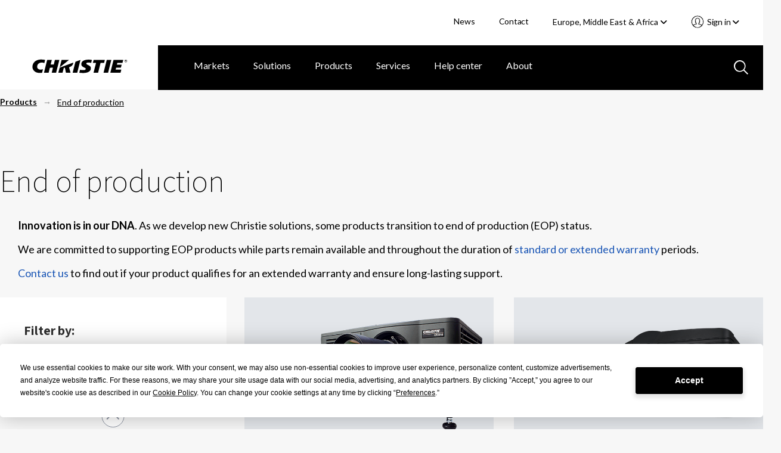

--- FILE ---
content_type: text/html; charset=utf-8
request_url: https://www.christiedigital.com/en-gb/products/end-of-production/
body_size: 17432
content:

<!DOCTYPE html>
<html lang="en" data-apinode="1073742038__CatalogContent" data-apilanguage="en-gb">
<head>
    <meta charset="UTF-8" />
    <meta name="viewport" content="width=device-width, initial-scale=1.0, maximum-scale=1.0, user-scalable=no">
    <title>Christie end of production products</title>
    <meta name="description" content="Christie end of production products | From time-to-time we move some products to end of production (EOP) status to make way for newer technology.  Below are a list of end of production products organized by category.">
    <meta name="keywords" content="Christie end of production products&#xA;">
    <script>
!function(T,l,y){var S=T.location,k="script",D="instrumentationKey",C="ingestionendpoint",I="disableExceptionTracking",E="ai.device.",b="toLowerCase",w="crossOrigin",N="POST",e="appInsightsSDK",t=y.name||"appInsights";(y.name||T[e])&&(T[e]=t);var n=T[t]||function(d){var g=!1,f=!1,m={initialize:!0,queue:[],sv:"5",version:2,config:d};function v(e,t){var n={},a="Browser";return n[E+"id"]=a[b](),n[E+"type"]=a,n["ai.operation.name"]=S&&S.pathname||"_unknown_",n["ai.internal.sdkVersion"]="javascript:snippet_"+(m.sv||m.version),{time:function(){var e=new Date;function t(e){var t=""+e;return 1===t.length&&(t="0"+t),t}return e.getUTCFullYear()+"-"+t(1+e.getUTCMonth())+"-"+t(e.getUTCDate())+"T"+t(e.getUTCHours())+":"+t(e.getUTCMinutes())+":"+t(e.getUTCSeconds())+"."+((e.getUTCMilliseconds()/1e3).toFixed(3)+"").slice(2,5)+"Z"}(),iKey:e,name:"Microsoft.ApplicationInsights."+e.replace(/-/g,"")+"."+t,sampleRate:100,tags:n,data:{baseData:{ver:2}}}}var h=d.url||y.src;if(h){function a(e){var t,n,a,i,r,o,s,c,u,p,l;g=!0,m.queue=[],f||(f=!0,t=h,s=function(){var e={},t=d.connectionString;if(t)for(var n=t.split(";"),a=0;a<n.length;a++){var i=n[a].split("=");2===i.length&&(e[i[0][b]()]=i[1])}if(!e[C]){var r=e.endpointsuffix,o=r?e.location:null;e[C]="https://"+(o?o+".":"")+"dc."+(r||"services.visualstudio.com")}return e}(),c=s[D]||d[D]||"",u=s[C],p=u?u+"/v2/track":d.endpointUrl,(l=[]).push((n="SDK LOAD Failure: Failed to load Application Insights SDK script (See stack for details)",a=t,i=p,(o=(r=v(c,"Exception")).data).baseType="ExceptionData",o.baseData.exceptions=[{typeName:"SDKLoadFailed",message:n.replace(/\./g,"-"),hasFullStack:!1,stack:n+"\nSnippet failed to load ["+a+"] -- Telemetry is disabled\nHelp Link: https://go.microsoft.com/fwlink/?linkid=2128109\nHost: "+(S&&S.pathname||"_unknown_")+"\nEndpoint: "+i,parsedStack:[]}],r)),l.push(function(e,t,n,a){var i=v(c,"Message"),r=i.data;r.baseType="MessageData";var o=r.baseData;return o.message='AI (Internal): 99 message:"'+("SDK LOAD Failure: Failed to load Application Insights SDK script (See stack for details) ("+n+")").replace(/\"/g,"")+'"',o.properties={endpoint:a},i}(0,0,t,p)),function(e,t){if(JSON){var n=T.fetch;if(n&&!y.useXhr)n(t,{method:N,body:JSON.stringify(e),mode:"cors"});else if(XMLHttpRequest){var a=new XMLHttpRequest;a.open(N,t),a.setRequestHeader("Content-type","application/json"),a.send(JSON.stringify(e))}}}(l,p))}function i(e,t){f||setTimeout(function(){!t&&m.core||a()},500)}var e=function(){var n=l.createElement(k);n.src=h;var e=y[w];return!e&&""!==e||"undefined"==n[w]||(n[w]=e),n.onload=i,n.onerror=a,n.onreadystatechange=function(e,t){"loaded"!==n.readyState&&"complete"!==n.readyState||i(0,t)},n}();y.ld<0?l.getElementsByTagName("head")[0].appendChild(e):setTimeout(function(){l.getElementsByTagName(k)[0].parentNode.appendChild(e)},y.ld||0)}try{m.cookie=l.cookie}catch(p){}function t(e){for(;e.length;)!function(t){m[t]=function(){var e=arguments;g||m.queue.push(function(){m[t].apply(m,e)})}}(e.pop())}var n="track",r="TrackPage",o="TrackEvent";t([n+"Event",n+"PageView",n+"Exception",n+"Trace",n+"DependencyData",n+"Metric",n+"PageViewPerformance","start"+r,"stop"+r,"start"+o,"stop"+o,"addTelemetryInitializer","setAuthenticatedUserContext","clearAuthenticatedUserContext","flush"]),m.SeverityLevel={Verbose:0,Information:1,Warning:2,Error:3,Critical:4};var s=(d.extensionConfig||{}).ApplicationInsightsAnalytics||{};if(!0!==d[I]&&!0!==s[I]){var c="onerror";t(["_"+c]);var u=T[c];T[c]=function(e,t,n,a,i){var r=u&&u(e,t,n,a,i);return!0!==r&&m["_"+c]({message:e,url:t,lineNumber:n,columnNumber:a,error:i}),r},d.autoExceptionInstrumented=!0}return m}(y.cfg);function a(){y.onInit&&y.onInit(n)}(T[t]=n).queue&&0===n.queue.length?(n.queue.push(a),n.trackPageView({})):a()}(window,document,{src: "https://js.monitor.azure.com/scripts/b/ai.2.gbl.min.js", crossOrigin: "anonymous", cfg: { instrumentationKey:'28f20798-e289-4b1a-b2e8-60551450d9bf', disableCookiesUsage: false }});
</script>

    <link rel="stylesheet" href="/master/styles.css?v=9kR2rMRQb78Z9l7KYmdKcZ8V_oE" />
    <script>
        // CRITICAL: Viewport Guard - Must execute before any other scripts
        // Prevents page freeze at 67% zoom on 1440x900 displays
        (function() {
            var w = window.innerWidth;
            if (w > 2000) {
                document.documentElement.classList.add('extreme-viewport');
                // Override enquire if it exists
                Object.defineProperty(window, 'enquire', {
                    get: function() { return this._enquire; },
                    set: function(val) {
                        this._enquire = val;
                        if (val && val.register) {
                            val.register = function() {
                                console.warn('[Viewport Guard] Blocking enquire at ' + window.innerWidth + 'px');
                                return { unregister: function() {} };
                            };
                        }
                    }
                });
            }
        })();
    </script>
    <!-- Google Tag Manager -->
<script>(function(w,d,s,l,i){w[l]=w[l]||[];w[l].push({'gtm.start':
new Date().getTime(),event:'gtm.js'});var f=d.getElementsByTagName(s)[0],
j=d.createElement(s),dl=l!='dataLayer'?'&l='+l:'';j.async=true;j.src=
'https://www.googletagmanager.com/gtm.js?id='+i+dl;f.parentNode.insertBefore(j,f);
})(window,document,'script','dataLayer','GTM-M9LDMP');</script>
<!-- End Google Tag Manager -->
    
        <link rel="canonical" href="https://www.christiedigital.com/en-gb/products/end-of-production/" />
    


    <meta property="og:url" content="https://www.christiedigital.com/en-gb/products/end-of-production/" />
    <meta property="og:title" content="Christie end of production products" />
    <meta property="og:description" content="Christie end of production products | From time-to-time we move some products to end of production (EOP) status to make way for newer technology.  Below are a list of end of production products organized by category." />
    <meta property="og:locale" content="en-gb" />
    <meta property="og:type" content="website" />
    <meta property="og:image" content="https://www.christiedigital.com/globalassets/help-center/whitepapers/images/whitepaper-med-desktop-pattern.jpg" />



    <link rel="stylesheet" href="https://cdnjs.cloudflare.com/ajax/libs/font-awesome/6.5.1/css/all.min.css" integrity="sha512-DTOQO9RWCH3ppGqcWaEA1BIZOC6xxalwEsw9c2QQeAIftl+Vegovlnee1c9QX4TctnWMn13TZye+giMm8e2LwA==" crossorigin="anonymous" referrerpolicy="no-referrer" />

    <script src="https://kit.fontawesome.com/b6df276a59.js" crossorigin="anonymous"></script>
    
    <!-- <script defer src="https://use.fontawesome.com/releases/v5.0.8/js/all.js" integrity="sha384-SlE991lGASHoBfWbelyBPLsUlwY1GwNDJo3jSJO04KZ33K2bwfV9YBauFfnzvynJ" crossorigin="anonymous"></script> -->

    <!-- Apple Touch and Favicon.ico -->
    <link rel="apple-touch-icon" sizes="152x152" href="/apple-touch-icon.png">
    <link rel="apple-touch-icon" sizes="152x152" href="/apple-touch-icon-precomposed.png">
    <link rel="apple-touch-icon-152x152" sizes="152x152" href="/apple-touch-icon-152x152.png">
    <link rel="apple-touch-icon-152x152-precomposed" sizes="152x152" href="/apple-touch-icon-152x152-precomposed.png">
    <link rel="apple-touch-icon-120x120" sizes="120x120" href="/apple-touch-icon-120x120.png">
    <link rel="apple-touch-icon-120x120-precomposed" sizes="120x120" href="/apple-touch-icon-120x120-precomposed.png">
    <link rel="icon" type="image/png" sizes="32x32" href="/favicon-32x32.png">
    <link rel="icon" type="image/png" sizes="16x16" href="/favicon-16x16.png">
    <link rel="icon" type="image/x-icon" href="/favicon.ico">
</head>
<body id="topContent" class="comp-categoryPage SearchPage container-fluid comp-layout">

<!-- Google Tag Manager (noscript) -->
<noscript><iframe src="https://www.googletagmanager.com/ns.html?id=GTM-M9LDMP" height="0" width="0" style="display:none;visibility:hidden"></iframe></noscript>
<!-- End Google Tag Manager (noscript) -->    <svg style="display: none;">

    <symbol id="icon-hamburger" viewBox="0 0 29 20" id=".6259163840176378" xmlns="http://www.w3.org/2000/svg">
        <path d="M27.389 20H1.611a1.5 1.5 0 1 1 0-3h25.778a1.5 1.5 0 1 1 0 3zm0-9H1.611A1.56 1.56 0 0 1 0 9.5 1.56 1.56 0 0 1 1.611 8h25.778A1.56 1.56 0 0 1 29 9.5a1.56 1.56 0 0 1-1.611 1.5zm0-8H1.611A1.56 1.56 0 0 1 0 1.5 1.56 1.56 0 0 1 1.611 0h25.778A1.56 1.56 0 0 1 29 1.5 1.56 1.56 0 0 1 27.389 3z" fill="#fff" />
    </symbol>
    <symbol id="svg-close" viewBox="0 0 35.001 34.187" id=".023745031465767008" xmlns="http://www.w3.org/2000/svg">
        <path d="M29.22 32.404L17.411 20.477 5.047 32.121a2.517 2.517 0 0 1-3.4.114 2.178 2.178 0 0 1 .122-3.2L14.245 17.28 2.035 4.949a2.178 2.178 0 0 1 0-3.206 2.517 2.517 0 0 1 3.4.226l12.092 12.218 12.426-11.7a2.517 2.517 0 0 1 3.4-.114 2.177 2.177 0 0 1-.121 3.2L20.693 17.387l11.92 12.039a2.179 2.179 0 0 1 0 3.206 2.3 2.3 0 0 1-1.525.555 2.64 2.64 0 0 1-1.868-.783z" stroke-miterlimit="10" stroke-width="2" />
    </symbol>
    <!--<symbol id="svg-close" viewBox="0 0 17 16">
        <g transform="translate(-903.000000, -92.000000)">
            <g transform="translate(0.000000, 75.000000)">
                <polygon points="918.0625 17.5 919 18.4375 912.4375 25 919 31.5625 918.0625 32.5 911.5 25.9375 904.9375 32.5 904 31.5625 910.5625 25 904 18.4375 904.9375 17.5 911.5 24.0625"></polygon>
            </g>
        </g>
    </symbol>-->
    <symbol id="svg-back-arrow" viewBox="0 0 10 6">
        <g stroke-width="1" fill-rule="evenodd">
            <g transform="translate(-138.000000, -211.000000)">
                <g transform="translate(136.000000, 208.000000)">
                    <polygon points="10.008 7.308 10.008 8.292 3.912 8.292 6.708 11.1 6 11.808 1.992 7.8 6 3.792 6.708 4.5 3.912 7.308"></polygon>
                </g>
            </g>
        </g>
    </symbol>
    <symbol id="svg-search-icon" viewBox="0 0 24 24" id=".34167360497035126" xmlns="http://www.w3.org/2000/svg">
        <path d="M22.692 24l-6.629-6.63a9.844 9.844 0 0 1-6.257 2.242A9.807 9.807 0 0 1 2.871 2.871a9.812 9.812 0 0 1 14.5 13.191L24 22.694 22.692 24zM10 2a8 8 0 1 0 8 8 8.009 8.009 0 0 0-8-8z" />
    </symbol>
    <symbol id="svg-search-icon-blue" viewBox="0 0 24 24" id=".34167360497035126" xmlns="http://www.w3.org/2000/svg">
        <path d="M22.692 24l-6.629-6.63a9.844 9.844 0 0 1-6.257 2.242A9.807 9.807 0 0 1 2.871 2.871a9.812 9.812 0 0 1 14.5 13.191L24 22.694 22.692 24zM10 2a8 8 0 1 0 8 8 8.009 8.009 0 0 0-8-8z" fill="#b7c9e0" />
    </symbol>
    <symbol id="svg-play-icon" viewBox="0 0 15 18" xmlns="http://www.w3.org/2000/svg">
        <path fill="#858585" fill-rule="evenodd" d="M14.4 9L0 18V0z"></path>
    </symbol>
    <symbol id="svg-pause-icon" viewBox="0 0 12 16" xmlns="http://www.w3.org/2000/svg">
        <g fill="#858585" fill-rule="evenodd">
            <path d="M8 0h4v16H8zM0 0h4v16H0z"></path>
        </g>
    </symbol>
</svg>
<header class="header" data-view="header">
    <a class="button skipToMain" href="#main-content">Skip to main content</a>
    <div class="header-actions">
        <ul>


            <li>
                        <a title="News" href="/en-gb/newsroom/">News</a>
            </li>
            <li>
                        <a title="Contact" href="/en-gb/help-center/contact-us/">Contact</a>
            </li>
<li class="current-region">
    <div class="component languageNavigation comp-dropdownMenu" data-view="languageNavigation">
<form action="/modules/App/LanguageSelect/Change" CurrentLanguage="Europe, Middle East &amp; Africa" CurrentLanguageId="en-GB" Language="" Languages="System.Collections.Generic.List`1[EPiServer.Shell.ObjectEditing.ISelectItem]" method="post" Node="">            <input name="Node" type="hidden" value="1073742038__CatalogContent">
            <input class="currentLanguageId" name="CurrentLanguageId" type="hidden" value="en-GB">
<label for="CurrentLanguage">Select your region </label>            <div class="mobile-select">
                <select tabindex="0" class="focus">
                   <option value="/products/end-of-production/" >Americas &amp; Asia Pacific</option>
                   <option value="/en-gb/products/end-of-production/" selected>Europe, Middle East &amp; Africa</option>
                   <option value="https://www.christiedigital.cn/products/end-of-production/" >&#x4E2D;&#x56FD;</option>
                <option value="https://www.ushio-pro.com/christie/">日本</option>
                </select>
                <span class="pointer"><i class="fa fa-angle-down"></i></span>
            </div>
<input name="__RequestVerificationToken" type="hidden" value="CfDJ8PIIKf38gJ5LrrNgBKz9it4d5_otkH5NsSR3-Qqs8Tu_pLRnKjlxiAlZzsIWLYsyDnkNQhgjTeQfjySsJtXOgfWGZxDUetaatBfDA_emwhM6gqZ2ZVkSWLaMDbDWpK7z-rYqkelBjvSMhH-clkcMtTE" /></form>        <button aria-controls="languageSelector" aria-expanded="false" class="dropdown-trigger" tabindex="0">Europe, Middle East &amp; Africa&nbsp;<i class="fas fa-angle-down"></i></button>
        <div id="languageSelector" class="dropdown-menu">
            <ol role="list">
                    <li role="listitem">
                        <a href="/products/end-of-production/" tabindex="0" data-value="en" >Americas &amp; Asia Pacific</a>
                    </li>
                    <li role="listitem">
                        <a href="/en-gb/products/end-of-production/" tabindex="0" data-value="en-GB" selected>Europe, Middle East &amp; Africa</a>
                    </li>
                    <li role="listitem">
                        <a href="https://www.christiedigital.cn/products/end-of-production/" tabindex="0" data-value="zh-CHS" >&#x4E2D;&#x56FD;</a>
                    </li>
            <li role="listitem">
                <a href="https://www.ushio-pro.com/christie/" tabindex="0" data-value="jp">日本</a>
            </li>
            </ol>
        </div>       
    </div></li>
            <li>

<section class="account-navigation comp-dropdownMenu" data-view="accountNavigation">
<button aria-controls="accountNavigation" aria-expanded="false" class="dropdown-trigger" tabindex="0">
    Sign in&nbsp;<i class="fas fa-angle-down"></i>
</button>
<div id="accountNavigation" class="dropdown-menu">
    <ol role="list">
            <li role="listitem">
                <a href="/en-gb/login/?ReturnUrl=/en-gb/products/end-of-production/" tabindex="0" data-href="/en-gb/login/?ReturnUrl=/en-gb/products/end-of-production/">Account sign in</a>
            </li>             
            <li role="listitem">
                <a href="/en-gb/register/" tabindex="0" data-href="/en-gb/register/">Register now</a>
            </li>             
    </ol>
</div>
<div class="mobile-select">
    <select tabindex="0" class="focus">
        <option value="" selected>Select an Action</option>
                <option value="/en-gb/login/?ReturnUrl=/en-gb/products/end-of-production/">Account sign in</option>
                <option value="/en-gb/register/">Register now</option>
    </select>
    <span class="pointer">
        <svg xmlns="http://www.w3.org/2000/svg" viewBox="0 0 23.002 23">
          <path d="M11.5 22.5A11 11 0 0 1 3.723 3.721 11 11 0 0 1 20.05 18.427l-.011.014a10.528 10.528 0 0 1-.756.837c-.066.066-.131.13-.2.193l-.2.186a10.967 10.967 0 0 1-2.683 1.794c-.324.153-.657.291-.988.41a10.969 10.969 0 0 1-1.288.373c-.087.02-.175.038-.263.056-.2.038-.372.068-.532.092a11.341 11.341 0 0 1-1.354.118zm0-16.174a3.084 3.084 0 0 0-2.124.706 1.806 1.806 0 0 0-.386 1.632l.134 1.19a.928.928 0 0 1-.408.881.24.24 0 0 1-.042.027l.068.662a.02.02 0 0 1 .017.01.938.938 0 0 1 .637.776c.04.335.08.692.135 1.193a1.23 1.23 0 0 0 .28.246.928.928 0 0 1 .425.657l.179 1.27a.936.936 0 0 1-.814 1.064A15.821 15.821 0 0 0 5 17.918l.044.043a9.245 9.245 0 0 0 1.579 1.266c.064.04.126.079.19.117l.017.01.031.018.021.012.122.071a9.152 9.152 0 0 0 10.957-1.5l.019-.019.02-.021a15.737 15.737 0 0 0-4.605-1.266.933.933 0 0 1-.814-1.06l.185-1.281a.932.932 0 0 1 .418-.646.813.813 0 0 0 .292-.291l.134-1.162a.938.938 0 0 1 .637-.776.014.014 0 0 0 .013-.01l.069-.662-.016-.009-.009-.005a.259.259 0 0 1-.026-.017.93.93 0 0 1-.4-.882l.137-1.189a1.8 1.8 0 0 0-.356-1.6 3.1 3.1 0 0 0-2.159-.733zm0-1.862A4.909 4.909 0 0 1 14.935 5.7a3.546 3.546 0 0 1 .94 3.137l-.051.477a1.277 1.277 0 0 1 .42 1.084l-.19 1.818a1.261 1.261 0 0 1-.684 1.007l-.046.389a2.1 2.1 0 0 1-.739 1.324 17.528 17.528 0 0 1 4.515 1.433l.058.032.037.02a9.145 9.145 0 0 0-1.235-11.38A9.137 9.137 0 0 0 3.8 16.42l.036-.02.031-.017a17.674 17.674 0 0 1 4.549-1.446 2.131 2.131 0 0 1-.748-1.344l-.014-.136c0-.04-.009-.079-.013-.119v-.009l-.012-.106a1.277 1.277 0 0 1-.684-1L6.756 10.4a1.282 1.282 0 0 1 .421-1.085l-.048-.469A3.566 3.566 0 0 1 8.1 5.673a4.856 4.856 0 0 1 3.4-1.209z" stroke-opacity="0.5" fill="#fff" stroke-miterlimit="10"/>
        </svg>
    </span>
</div>
</section>            </li>
        </ul>
    </div>
    <div class="comp-navigationPartial" data-view="navigationPartial">

<figure>
    <span class="logo-main">
        
                <a href="/en-gb/" aria-label="Christie Digital Home logo">
                    <img src="/contentassets/b41e8cfb4d724d46bc70f874bd320d5d/logo/christie.svg" alt="Christie Digital" />
                </a>


    </span>
    <span class="logo-tablet">
        
                <a href="/en-gb/" aria-label="Christie Digital Home logo">
                    <img src="/contentassets/b41e8cfb4d724d46bc70f874bd320d5d/logo/christie_tablet.svg" alt="Christie Digital" />
                </a>


    </span>
</figure>
        <button class="search-toggle mobile-only" aria-labelledby="GlobalSearch" aria-selected='false'>
           <svg>
               <use xmlns:xlink="http://www.w3.org/1999/xlink" xlink:href="#svg-search-icon"></use>
           </svg>
        </button>


<section class="account-navigation comp-dropdownMenu" data-view="accountNavigation">
<button aria-controls="accountNavigation" aria-expanded="false" class="dropdown-trigger" tabindex="0">
    Sign in&nbsp;<i class="fas fa-angle-down"></i>
</button>
<div id="accountNavigation" class="dropdown-menu">
    <ol role="list">
            <li role="listitem">
                <a href="/en-gb/login/?ReturnUrl=/en-gb/products/end-of-production/" tabindex="0" data-href="/en-gb/login/?ReturnUrl=/en-gb/products/end-of-production/">Account sign in</a>
            </li>             
            <li role="listitem">
                <a href="/en-gb/register/" tabindex="0" data-href="/en-gb/register/">Register now</a>
            </li>             
    </ol>
</div>
<div class="mobile-select">
    <select tabindex="0" class="focus">
        <option value="" selected>Select an Action</option>
                <option value="/en-gb/login/?ReturnUrl=/en-gb/products/end-of-production/">Account sign in</option>
                <option value="/en-gb/register/">Register now</option>
    </select>
    <span class="pointer">
        <svg xmlns="http://www.w3.org/2000/svg" viewBox="0 0 23.002 23">
          <path d="M11.5 22.5A11 11 0 0 1 3.723 3.721 11 11 0 0 1 20.05 18.427l-.011.014a10.528 10.528 0 0 1-.756.837c-.066.066-.131.13-.2.193l-.2.186a10.967 10.967 0 0 1-2.683 1.794c-.324.153-.657.291-.988.41a10.969 10.969 0 0 1-1.288.373c-.087.02-.175.038-.263.056-.2.038-.372.068-.532.092a11.341 11.341 0 0 1-1.354.118zm0-16.174a3.084 3.084 0 0 0-2.124.706 1.806 1.806 0 0 0-.386 1.632l.134 1.19a.928.928 0 0 1-.408.881.24.24 0 0 1-.042.027l.068.662a.02.02 0 0 1 .017.01.938.938 0 0 1 .637.776c.04.335.08.692.135 1.193a1.23 1.23 0 0 0 .28.246.928.928 0 0 1 .425.657l.179 1.27a.936.936 0 0 1-.814 1.064A15.821 15.821 0 0 0 5 17.918l.044.043a9.245 9.245 0 0 0 1.579 1.266c.064.04.126.079.19.117l.017.01.031.018.021.012.122.071a9.152 9.152 0 0 0 10.957-1.5l.019-.019.02-.021a15.737 15.737 0 0 0-4.605-1.266.933.933 0 0 1-.814-1.06l.185-1.281a.932.932 0 0 1 .418-.646.813.813 0 0 0 .292-.291l.134-1.162a.938.938 0 0 1 .637-.776.014.014 0 0 0 .013-.01l.069-.662-.016-.009-.009-.005a.259.259 0 0 1-.026-.017.93.93 0 0 1-.4-.882l.137-1.189a1.8 1.8 0 0 0-.356-1.6 3.1 3.1 0 0 0-2.159-.733zm0-1.862A4.909 4.909 0 0 1 14.935 5.7a3.546 3.546 0 0 1 .94 3.137l-.051.477a1.277 1.277 0 0 1 .42 1.084l-.19 1.818a1.261 1.261 0 0 1-.684 1.007l-.046.389a2.1 2.1 0 0 1-.739 1.324 17.528 17.528 0 0 1 4.515 1.433l.058.032.037.02a9.145 9.145 0 0 0-1.235-11.38A9.137 9.137 0 0 0 3.8 16.42l.036-.02.031-.017a17.674 17.674 0 0 1 4.549-1.446 2.131 2.131 0 0 1-.748-1.344l-.014-.136c0-.04-.009-.079-.013-.119v-.009l-.012-.106a1.277 1.277 0 0 1-.684-1L6.756 10.4a1.282 1.282 0 0 1 .421-1.085l-.048-.469A3.566 3.566 0 0 1 8.1 5.673a4.856 4.856 0 0 1 3.4-1.209z" stroke-opacity="0.5" fill="#fff" stroke-miterlimit="10"/>
        </svg>
    </span>
</div>
</section>
        <button tabindex="0" id="mobile-nav-trigger" aria-expanded="false" aria-label="Main Navigation" type="button" class="nav-trigger screen-lg-visible">
            <svg>
                <use xmlns:xlink="http://www.w3.org/1999/xlink" xlink:href="#icon-hamburger"></use>
            </svg>
        </button>
        <button tabindex="0" type="button" id="nav-close-trigger" aria-label="Close menu" class="nav-close touch-link screen-lg-visible">
            <svg>
                <use xmlns:xlink="http://www.w3.org/1999/xlink" xlink:href="#svg-close"></use>
            </svg>
        </button>
        <nav id="main-nav">

<ul class="cat-group level-1">
    <li class="top-level-item ">
    <div class="top-level-item-wrap">
                    <a title="Markets" href="/en-gb/markets/" class="has-children">Markets</a>


        <button class="top-level-arrow" role="button" aria-expanded="false" aria-label="Markets menu"></button>
    </div>
    <div class="cat-group level-2" id="Markets">
        <a href="#" class="nav-back screen-md-visible"><span>|</span>&nbsp;&nbsp;Markets</a>
        <ul class="categories">
            <li class="columns">
                <ul class="column">

            <li>
                        <a title="Broadcast" href="/en-gb/markets/broadcast/">Broadcast</a>
            </li>
            <li>
                        <a title="Casinos" href="/en-gb/markets/casinos/">Casinos</a>
            </li>
            <li>
                        <a title="Cinema" href="/en-gb/markets/cinema/">Cinema</a>
            </li>
            <li>
                        <a title="Education" href="/en-gb/markets/education/">Education</a>
            </li>
            <li>
                        <a title="Energy &amp; utilities" href="/en-gb/markets/energy-and-utilities/">Energy &amp; utilities</a>
            </li>
                </ul>
                    <ul class="column">

            <li>
                        <a title="Giant screens &amp; planetariums" href="/en-gb/markets/giant-screens-and-planetariums/">Giant screens &amp; planetariums</a>
            </li>
            <li>
                        <a title="Government" href="/en-gb/markets/government/">Government</a>
            </li>
            <li>
                        <a title="Hospitality &amp; tourism" href="/en-gb/markets/hospitality-and-tourism/">Hospitality &amp; tourism</a>
            </li>
            <li>
                        <a title="Museums &amp; science centers" href="/en-gb/markets/museums-and-science-centers/">Museums &amp; science centers</a>
            </li>
            <li>
                        <a title="Rental &amp; staging" href="/en-gb/markets/rental-and-staging/">Rental &amp; staging</a>
            </li>
                    </ul>
                    <ul class="column">

            <li>
                        <a title="Security &amp; surveillance" href="/en-gb/markets/security-and-surveillance/">Security &amp; surveillance</a>
            </li>
            <li>
                        <a title="Sports venues" href="/en-gb/markets/sports-venues/">Sports venues</a>
            </li>
            <li>
                        <a title="Theme parks &amp; attractions" href="/en-gb/markets/theme-parks-and-attractions/">Theme parks &amp; attractions</a>
            </li>
            <li>
                        <a title="Transportation" href="/en-gb/markets/transportation/">Transportation</a>
            </li>
            <li>
                        <a title="Worship" href="/en-gb/markets/worship/">Worship</a>
            </li>
            <li>
                        <a title="ALL MARKETS" href="/en-gb/markets/" class="overview">ALL MARKETS</a>
            </li>
                    </ul>
            </li>
        </ul>

    </div>
</li>
<li class="top-level-item ">
    <div class="top-level-item-wrap">
                    <a title="Solutions" href="/en-gb/solutions/" class="has-children">Solutions</a>


        <button class="top-level-arrow" role="button" aria-expanded="false" aria-label="Solutions menu"></button>
    </div>
    <div class="cat-group level-2" id="Solutions">
        <a href="#" class="nav-back screen-md-visible"><span>|</span>&nbsp;&nbsp;Solutions</a>
        <ul class="categories">
            <li class="columns">
                <ul class="column">

            <li>
                        <a title="Cinema solutions" href="/en-gb/solutions/cinema/">Cinema solutions</a>
            </li>
            <li>
                        <a title="Control rooms" href="/solutions/control-rooms/">Control rooms</a>
            </li>
            <li>
                        <a title="Corporate solutions" href="/en-gb/solutions/corporate-av/">Corporate solutions</a>
            </li>
            <li>
                        <a title="Dome solutions" href="/en-gb/solutions/domes/">Dome solutions</a>
            </li>
                </ul>
                    <ul class="column">

            <li>
                        <a title="Live events" href="/en-gb/solutions/live-events/">Live events</a>
            </li>
            <li>
                        <a title="Premium home theaters" href="/en-gb/solutions/premium-home-theaters/">Premium home theaters</a>
            </li>
            <li>
                        <a title="Projection mapping" href="/en-gb/solutions/projection-mapping/">Projection mapping</a>
            </li>
            <li>
                        <a title="Video walls" href="/en-gb/solutions/video-walls/">Video walls</a>
            </li>
                    </ul>
                    <ul class="column">

            <li>
                        <a title="Virtual production" href="/en-gb/solutions/virtual-production/">Virtual production</a>
            </li>
            <li>
                        <a title="Visualization" href="/en-gb/solutions/visualization/">Visualization</a>
            </li>
            <li>
                        <a title="ALL SOLUTIONS" href="/en-gb/solutions/" class="overview">ALL SOLUTIONS</a>
            </li>
                    </ul>
            </li>
        </ul>

    </div>
</li>
<li class="top-level-item ">
    <div class="top-level-item-wrap">
                    <a title="Products" href="/en-gb/product/" class="has-children">Products</a>


        <button class="top-level-arrow" role="button" aria-expanded="false" aria-label="Products menu"></button>
    </div>
    <div class="cat-group level-2" id="Products">
        <a href="#" class="nav-back screen-md-visible"><span>|</span>&nbsp;&nbsp;Products</a>
        <ul class="categories">
            <li class="columns">
                <ul class="column">

            <li>
                        <a title="Projectors" href="/en-gb/products/projectors/all-projectors/">Projectors</a>
            </li>
            <li>
                        <a title="Cinema projectors" href="/en-gb/products/cinema/projection/">Cinema projectors</a>
            </li>
            <li>
                        <a title="Image processors" href="/en-gb/products/image-processors/">Image processors</a>
            </li>
            <li>
                        <a title="Media servers and players" href="/en-gb/products/media-servers-and-players/">Media servers and players</a>
            </li>
            <li>
                        <a title="Projector management" href="/en-gb/products/Projector-management/">Projector management</a>
            </li>
                </ul>
                    <ul class="column">

            <li>
                        <a title="LED video walls" href="/en-gb/products/led-video-walls/">LED video walls</a>
            </li>
            <li>
                        <a title="Switchers and AV distribution" href="/en-gb/products/switchers-av-distribution/">Switchers and AV distribution</a>
            </li>
            <li>
                        <a title="Video wall processors" href="/en-gb/products/video-wall-processors/">Video wall processors</a>
            </li>
            <li>
                        <a title="Warping and blending tools" href="/en-gb/products/warping-blending/">Warping and blending tools</a>
            </li>
                    </ul>
                    <ul class="column">

            <li>
                        <a title="TAA-compliant products" href="/products/taa-compliant-products/taa-compliant-projectors/">TAA-compliant products</a>
            </li>
            <li>
                        <a title="Accessories" href="/en-gb/products/all-accessories/">Accessories</a>
            </li>
            <li>
                        <a title="Christie Clearance Center" href="/en-gb/products/clearance-centre/">Christie Clearance Center</a>
            </li>
            <li>
                        <a title="End of production products" href="/en-gb/products/end-of-production/">End of production products</a>
            </li>
            <li>
                        <a title="ALL PRODUCTS" href="/en-gb/product/" class="overview">ALL PRODUCTS</a>
            </li>
                    </ul>
            </li>
        </ul>

    </div>
</li>
<li class="top-level-item ">
    <div class="top-level-item-wrap">
                    <a title="Services" href="/en-gb/services/" class="has-children">Services</a>


        <button class="top-level-arrow" role="button" aria-expanded="false" aria-label="Services menu"></button>
    </div>
    <div class="cat-group level-2" id="Services">
        <a href="#" class="nav-back screen-md-visible"><span>|</span>&nbsp;&nbsp;Services</a>
        <ul class="categories">
            <li class="columns">
                <ul class="column">

            <li>
                        <a title="Professional services" href="/en-gb/services/professional-services/">Professional services</a>
            </li>
            <li>
                        <a title="Service desk support" href="/en-gb/services/service-desk-support/">Service desk support</a>
            </li>
            <li>
                        <a title="Emergency field service" href="/en-gb/services/emergency-field-service/">Emergency field service</a>
            </li>
            <li>
                        <a title="Preventative maintenance" href="/en-gb/services/preventative-maintenance/">Preventative maintenance</a>
            </li>
                </ul>
                    <ul class="column">

            <li>
                        <a title="Complete system protection" href="/en-gb/services/christiecare/">Complete system protection</a>
            </li>
            <li>
                        <a title="Remote monitoring" href="/en-gb/services/remote-monitoring/">Remote monitoring</a>
            </li>
            <li>
                        <a title="Onsite training" href="/en-gb/services/onsite-training/">Onsite training</a>
            </li>
            <li>
                        <a title="Critical inventory management" href="/en-gb/services/critical-inventory-management/">Critical inventory management</a>
            </li>
                    </ul>
                    <ul class="column">

            <li>
                        <a title="Maintenance services" href="/en-gb/services/maintenance-services/">Maintenance services</a>
            </li>
            <li>
                        <a title="Repairs and RMAs" href="/en-gb/services/repair-services/">Repairs and RMAs</a>
            </li>
            <li>
                        <a title="SERVICES" href="/en-gb/services/" class="overview">SERVICES</a>
            </li>
                    </ul>
            </li>
        </ul>

    </div>
</li>
<li class="top-level-item ">
    <div class="top-level-item-wrap">
                    <a title="Help center" href="/en-gb/help-center/" class="has-children">Help center</a>


        <button class="top-level-arrow" role="button" aria-expanded="false" aria-label="Help center menu"></button>
    </div>
    <div class="cat-group level-2" id="Help center">
        <a href="#" class="nav-back screen-md-visible"><span>|</span>&nbsp;&nbsp;Help center</a>
        <ul class="categories">
            <li class="columns">
                <ul class="column">

            <li>
                        <a title="Contact us" href="/en-gb/help-center/contact-us/">Contact us</a>
            </li>
            <li>
                        <a title="Product registration" href="/help-center/product-registration/">Product registration</a>
            </li>
            <li>
                        <a title="Technical support" href="/en-gb/help-center/technical-support/">Technical support</a>
            </li>
            <li>
                        <a title="Training center" href="/en-gb/help-center/training-center/">Training center</a>
            </li>
            <li>
                        <a title="Warranties" href="/en-gb/help-center/warranties/">Warranties</a>
            </li>
                </ul>
                    <ul class="column">

            <li>
                        <a title="Customer stories" href="/en-gb/help-center/customer-stories/">Customer stories</a>
            </li>
            <li>
                        <a title="Resources" href="/en-gb/help-center/resources/">Resources</a>
            </li>
            <li>
                        <a title="Tools and calculators" href="/en-gb/help-center/tools-and-calculators/">Tools and calculators</a>
            </li>
            <li>
                        <a title="Videos" href="/en-gb/help-center/videos/">Videos</a>
            </li>
            <li>
                        <a title="Whitepapers &amp; tech briefs" href="/en-gb/help-center/whitepapers/">Whitepapers &amp; tech briefs</a>
            </li>
                    </ul>
                    <ul class="column">

            <li>
                        <a title="Authorised Service Centres" href="/en-gb/help-center/technical-support/authorised-service-centres/">Authorised Service Centres</a>
            </li>
            <li>
                        <a title="Certified Technical Partners" href="/en-gb/help-center/technical-support/certified-technical-partners/">Certified Technical Partners</a>
            </li>
            <li>
                        <a title="Glossary" href="/en-gb/help-center/av-glossary/">Glossary</a>
            </li>
            <li>
                        <a title="Where to rent" href="/en-gb/help-center/where-to-rent/">Where to rent</a>
            </li>
            <li>
                        <a title="HELP CENTER" href="/en-gb/help-center/" class="overview">HELP CENTER</a>
            </li>
                    </ul>
            </li>
        </ul>

    </div>
</li>
<li class="top-level-item ">
    <div class="top-level-item-wrap">
                    <a title="About" href="/en-gb/about/" class="has-children">About</a>


        <button class="top-level-arrow" role="button" aria-expanded="false" aria-label="About menu"></button>
    </div>
    <div class="cat-group level-2" id="About">
        <a href="#" class="nav-back screen-md-visible"><span>|</span>&nbsp;&nbsp;About</a>
        <ul class="categories">
            <li class="columns">
                <ul class="column">

            <li>
                        <a title="Awards" href="/en-gb/about/awards/">Awards</a>
            </li>
            <li>
                        <a title="Careers" href="/en-gb/about/careers/">Careers</a>
            </li>
            <li>
                        <a title="Christie logos" href="/en-gb/about/christie-logos/">Christie logos</a>
            </li>
            <li>
                        <a title="Cookie notice" href="/en-gb/about/cookie-notice/">Cookie notice</a>
            </li>
            <li>
                        <a title="Executive profiles" href="/en-gb/about/executive-profiles/">Executive profiles</a>
            </li>
                </ul>
                    <ul class="column">

            <li>
                        <a title="Ignite nextgen program" href="/en-gb/about/christie-ignite/">Ignite nextgen program</a>
            </li>
            <li>
                        <a title="Newsroom" href="/en-gb/newsroom/">Newsroom</a>
            </li>
            <li>
                        <a title="Partner Program" href="/en-gb/about/partner-program/">Partner Program</a>
            </li>
            <li>
                        <a title="Office locations" href="/en-gb/about/christie-locations/">Office locations</a>
            </li>
            <li>
                        <a title="Spotlight blog" href="/en-gb/spotlight/">Spotlight blog</a>
            </li>
                    </ul>
                    <ul class="column">

            <li>
                        <a title="Supplier information" href="/en-gb/about/supplier-information/">Supplier information</a>
            </li>
            <li>
                        <a title="Sustainability" href="/en-gb/about/sustainability/">Sustainability</a>
            </li>
            <li>
                        <a title="Technology" href="/en-gb/about/display-technology/">Technology</a>
            </li>
            <li>
                        <a title="Trade shows &amp; events" href="/en-gb/trade-shows-and-events/">Trade shows &amp; events</a>
            </li>
            <li>
                        <a title="ABOUT CHRISTIE" href="/en-gb/about/" class="overview">ABOUT CHRISTIE</a>
            </li>
                    </ul>
            </li>
        </ul>

    </div>
</li>

</ul>
            <div class="utils-mobile screen-lg-visible">
                <ul>


            <li>
                        <a title="News" href="/en-gb/newsroom/">News</a>
            </li>
            <li>
                        <a title="Contact" href="/en-gb/help-center/contact-us/">Contact</a>
            </li>
<li class="current-region">
    <div class="component languageNavigation comp-dropdownMenu" data-view="languageNavigation">
<form action="/modules/App/LanguageSelect/Change" CurrentLanguage="Europe, Middle East &amp; Africa" CurrentLanguageId="en-GB" Language="" Languages="System.Collections.Generic.List`1[EPiServer.Shell.ObjectEditing.ISelectItem]" method="post" Node="">            <input name="Node" type="hidden" value="1073742038__CatalogContent">
            <input class="currentLanguageId" name="CurrentLanguageId" type="hidden" value="en-GB">
<label for="CurrentLanguage">Select your region </label>            <div class="mobile-select">
                <select tabindex="0" class="focus">
                   <option value="/products/end-of-production/" >Americas &amp; Asia Pacific</option>
                   <option value="/en-gb/products/end-of-production/" selected>Europe, Middle East &amp; Africa</option>
                   <option value="https://www.christiedigital.cn/products/end-of-production/" >&#x4E2D;&#x56FD;</option>
                <option value="https://www.ushio-pro.com/christie/">日本</option>
                </select>
                <span class="pointer"><i class="fa fa-angle-down"></i></span>
            </div>
<input name="__RequestVerificationToken" type="hidden" value="CfDJ8PIIKf38gJ5LrrNgBKz9it4d5_otkH5NsSR3-Qqs8Tu_pLRnKjlxiAlZzsIWLYsyDnkNQhgjTeQfjySsJtXOgfWGZxDUetaatBfDA_emwhM6gqZ2ZVkSWLaMDbDWpK7z-rYqkelBjvSMhH-clkcMtTE" /></form>        <button aria-controls="languageSelector" aria-expanded="false" class="dropdown-trigger" tabindex="0">Europe, Middle East &amp; Africa&nbsp;<i class="fas fa-angle-down"></i></button>
        <div id="languageSelector" class="dropdown-menu">
            <ol role="list">
                    <li role="listitem">
                        <a href="/products/end-of-production/" tabindex="0" data-value="en" >Americas &amp; Asia Pacific</a>
                    </li>
                    <li role="listitem">
                        <a href="/en-gb/products/end-of-production/" tabindex="0" data-value="en-GB" selected>Europe, Middle East &amp; Africa</a>
                    </li>
                    <li role="listitem">
                        <a href="https://www.christiedigital.cn/products/end-of-production/" tabindex="0" data-value="zh-CHS" >&#x4E2D;&#x56FD;</a>
                    </li>
            <li role="listitem">
                <a href="https://www.ushio-pro.com/christie/" tabindex="0" data-value="jp">日本</a>
            </li>
            </ol>
        </div>       
    </div></li>

                </ul>
            </div>
        </nav>

        <button class="search-toggle" aria-label="Search button" aria-expanded='false'>
           <svg aria-labelledby="searchIcon">
               <title id="searchIcon">Search button</title> 
               <use xmlns:xlink="http://www.w3.org/1999/xlink" xlink:href="#svg-search-icon"></use>
           </svg>
        </button>

<section class="component comp-global-search" data-view="globalSearch" id="GlobalSearch">

    <div class="search-layer">
<form action="/en-gb/help-center/" class="search-form" method="get">            <span class="input-field-icon">
                <svg>
                    <title>Search</title>
                    <use xmlns:xlink="http://www.w3.org/1999/xlink" xlink:href="#svg-search-icon"></use>
                </svg>
            </span>
            <input class="search-terms" type="text" aria-label="Search our site" required placeholder="I'm searching for..." name="query"
                   data-val-required="Please provide a search term"/>
            <button class="search-close" tab-index="0" role="button" type="button">
                <svg><use xmlns:xlink="http://www.w3.org/1999/xlink" xlink:href="#svg-close"></use></svg>
            </button>
</form>    </div>
</section>    </div>
</header>


    <nav class="comp-breadcrumb-nav">
        <ul>
                    <li>
                                <a title="Products" href="/en-gb/products2/">Products</a>
                    </li>
                    <li>
                                <a title="End of production" href="/en-gb/products/end-of-production/">End of production</a>
                    </li>
        </ul>
    </nav>

    <div id="main-content" class="content-container">
        
<div class="category-container">
    <div class="wrap category-title">
        <h1>End of production</h1>
        <section class="body-content">
            
<p><strong>Innovation is in our DNA</strong>. As we develop new Christie solutions, some products transition to end of production (EOP) status.</p>
<p>We are committed to supporting EOP products while parts remain available and throughout the duration of <a href="/en-gb/help-center/warranties/">standard or extended warranty</a> periods.</p>
<p><a href="mailto:ProfessionalServices@christiedigital.com">Contact us</a> to find out if your product qualifies for an extended warranty and ensure long-lasting support.</p>
        </section>
    </div>


<div class="wrap category-title">
    <h1 class="h3"></h1>
    <section class="body-content">
        

    </section>
</div>
<div data-view="searchPage" data-model="searchPage" data-result-type="category-listing" class="product-category">
    <div class="layout-2col">
        <aside class="column sidebar">
            <section class="search-facets">
                <div class="wrapper">
                    <div role="application" class="selectable-facets">
                        <h3>Filter by: </h3>
                        
<button type="button" tabindex="0" class="facet-group-container" aria-expanded="false" aria-label="Product series">
    <dl class="facet">
        <dt class="default-closed"><span class="facet-group">Product series</span></dt>
            <div class="group open">
                        <dd class="facets">
                            <input aria-checked="false" type="checkbox" id="A:35242:97" data-id="A:35242:97"  />
                            <label for="A:35242:97">
                                Boxer Series (1)
                            </label>
                        </dd>
                        <dd class="facets">
                            <input aria-checked="false" type="checkbox" id="A:35242:481" data-id="A:35242:481"  />
                            <label for="A:35242:481">
                                CDA Series (1)
                            </label>
                        </dd>
                        <dd class="facets">
                            <input aria-checked="false" type="checkbox" id="A:35242:96" data-id="A:35242:96"  />
                            <label for="A:35242:96">
                                CineLife (1)
                            </label>
                        </dd>
                        <dd class="facets">
                            <input aria-checked="false" type="checkbox" id="A:35242:486" data-id="A:35242:486"  />
                            <label for="A:35242:486">
                                CineLife&#x2B; (1)
                            </label>
                        </dd>
                        <dd class="facets">
                            <input aria-checked="false" type="checkbox" id="A:35242:99" data-id="A:35242:99"  />
                            <label for="A:35242:99">
                                Crimson Series (1)
                            </label>
                        </dd>
                        <dd class="facets">
                            <input aria-checked="false" type="checkbox" id="A:35242:109" data-id="A:35242:109"  />
                            <label for="A:35242:109">
                                GS Series (1)
                            </label>
                        </dd>
                        <dd class="facets">
                            <input aria-checked="false" type="checkbox" id="A:35242:100" data-id="A:35242:100"  />
                            <label for="A:35242:100">
                                HS Series (1)
                            </label>
                        </dd>
                        <dd class="facets">
                            <input aria-checked="false" type="checkbox" id="A:35242:133" data-id="A:35242:133"  />
                            <label for="A:35242:133">
                                Mirage Series (1)
                            </label>
                        </dd>
                        <dd class="facets">
                            <input aria-checked="false" type="checkbox" id="A:35242:95" data-id="A:35242:95"  />
                            <label for="A:35242:95">
                                Solaria (1)
                            </label>
                        </dd>
                        <dd class="facets">
                            <input aria-checked="false" type="checkbox" id="A:35242:393" data-id="A:35242:393"  />
                            <label for="A:35242:393">
                                Other (1)
                            </label>
                        </dd>
            </div>
    </dl>
</button>

                    </div>
                </div>
                <span tabindex="0" role="button" class="toggle-all-filters"></span>
            </section>
        </aside>
        <div class="column content">
            <section class="component cards search-results">
                
<article class="tile tileHeight 
        catalog
        "
        style="background-color:;background-image: url();background-size:auto">
    <a aria-describedby="Endofproductioncinemaprojectors_descriptiontext" href="/en-gb/products/end-of-production/discontinued-cinema-projectors/">
            <figure class="">
                    <img src="/globalassets/.catalog/products/images/christie-cp2210/_0031_christie-cp2210-digital-cinema-projector-hero1.png" alt="" />
            </figure>
        <h2 id="Endofproductioncinemaprojectors_description" class="title">End of production cinema projectors</h2>
    </a>
    <aside aria-labelledby="Endofproductioncinemaprojectors_description" class="tile__tip">
        <h3 aria-hidden="true">End of production cinema projectors</h3> 
        <p id="Endofproductioncinemaprojectors_descriptiontext" role="status">Christie&#x27;s end of production cinema projectors.</p>
    </aside>
</article>


<article class="tile tileHeight 
        catalog
        "
        style="background-color:;background-image: url();background-size:auto">
    <a aria-describedby="Endofproductionprojectors_descriptiontext" href="/en-gb/products/end-of-production/discontinued-projectors/">
            <figure class="">
                    <img src="/globalassets/.catalog/products/images/christie-d4k3560/_0069_4k-digital-projection-d4k35-hero1.png" alt="" />
            </figure>
        <h2 id="Endofproductionprojectors_description" class="title">End of production projectors</h2>
    </a>
    <aside aria-labelledby="Endofproductionprojectors_description" class="tile__tip">
        <h3 aria-hidden="true">End of production projectors</h3> 
        <p id="Endofproductionprojectors_descriptiontext" role="status">End of production projectors</p>
    </aside>
</article>


<article class="tile tileHeight 
        catalog
        "
        style="background-color:;background-image: url();background-size:auto">
    <a aria-describedby="Endofproductionaudio_descriptiontext" href="/en-gb/products/end-of-production/discontinued-audio/">
            <figure class="">
                    <img src="/globalassets/.catalog/products/images/christie-ska-3d/_0037_ska-3d-gallery-1.png" alt="" />
            </figure>
        <h2 id="Endofproductionaudio_description" class="title">End of production audio</h2>
    </a>
    <aside aria-labelledby="Endofproductionaudio_description" class="tile__tip">
        <h3 aria-hidden="true">End of production audio</h3> 
        <p id="Endofproductionaudio_descriptiontext" role="status">Christie&#x27;s end of production audio products.&#xA;</p>
    </aside>
</article>


<article class="tile tileHeight 
        catalog
        "
        style="background-color:;background-image: url();background-size:auto">
    <a aria-describedby="Endofproductionvideowallcontrollers_descriptiontext" href="/en-gb/products/end-of-production/video-wall-controllers/">
            <figure class="">
                    <img src="/globalassets/.catalog/products/images/christie-phoenix/christie-phoenix-video-wall-processor-hero-1.png" alt="" />
            </figure>
        <h2 id="Endofproductionvideowallcontrollers_description" class="title">End of production video wall controllers</h2>
    </a>
    <aside aria-labelledby="Endofproductionvideowallcontrollers_description" class="tile__tip">
        <h3 aria-hidden="true">End of production video wall controllers</h3> 
        <p id="Endofproductionvideowallcontrollers_descriptiontext" role="status">Christie&#x27;s end of production video wall controllers</p>
    </aside>
</article>


<article class="tile tileHeight 
        catalog
        "
        style="background-color:;background-image: url();background-size:auto">
    <a aria-describedby="Endofproductionautomationcontrollers_descriptiontext" href="/en-gb/products/end-of-production/discontinued-automation-controllers/">
            <figure class="">
                    <img src="/globalassets/.catalog/products/images/christie-act/_0034_christie-act-digital-cinema-automation-controller-image4.png" alt="" />
            </figure>
        <h2 id="Endofproductionautomationcontrollers_description" class="title">End of production automation controllers</h2>
    </a>
    <aside aria-labelledby="Endofproductionautomationcontrollers_description" class="tile__tip">
        <h3 aria-hidden="true">End of production automation controllers</h3> 
        <p id="Endofproductionautomationcontrollers_descriptiontext" role="status">End of production Christie automation controllers.</p>
    </aside>
</article>


<article class="tile tileHeight 
        catalog
        "
        style="background-color:;background-image: url();background-size:auto">
    <a aria-describedby="Endofproductiondisplaycubes_descriptiontext" href="/en-gb/products/end-of-production/discontinued-display-cubes/">
            <figure class="">
                    <img src="/globalassets/.catalog/products/images/microtiles/_0025_christie-microtiles-digital-signage-video-walls-image12.png" alt="" />
            </figure>
        <h2 id="Endofproductiondisplaycubes_description" class="title">End of production display cubes</h2>
    </a>
    <aside aria-labelledby="Endofproductiondisplaycubes_description" class="tile__tip">
        <h3 aria-hidden="true">End of production display cubes</h3> 
        <p id="Endofproductiondisplaycubes_descriptiontext" role="status">End of production display cubes</p>
    </aside>
</article>


<article class="tile tileHeight 
        catalog
        "
        style="background-color:;background-image: url();background-size:auto">
    <a aria-describedby="Endofproductionimageprocessors_descriptiontext" href="/en-gb/products/end-of-production/discontinued-image-processors/">
            <figure class="">
                    <img src="/globalassets/.catalog/products/images/christie-spyder/_0021_christie-spyder-image-processor-lowright.png" alt="" />
            </figure>
        <h2 id="Endofproductionimageprocessors_description" class="title">End of production image processors</h2>
    </a>
    <aside aria-labelledby="Endofproductionimageprocessors_description" class="tile__tip">
        <h3 aria-hidden="true">End of production image processors</h3> 
        <p id="Endofproductionimageprocessors_descriptiontext" role="status">Christie&#x27;s end of production image processors.&#xA;</p>
    </aside>
</article>


<article class="tile tileHeight 
        catalog
        "
        style="background-color:;background-image: url();background-size:auto">
    <a aria-describedby="EndofproductionLCDpanels_descriptiontext" href="/en-gb/products/end-of-production/discontinued-lcd-panels/">
            <figure class="">
                    <img src="/globalassets/.catalog/products/images/christie-fhd492-xv/_0007_perfomance-series-lcd-flat-panel-2.png" alt="" />
            </figure>
        <h2 id="EndofproductionLCDpanels_description" class="title">End of production LCD panels</h2>
    </a>
    <aside aria-labelledby="EndofproductionLCDpanels_description" class="tile__tip">
        <h3 aria-hidden="true">End of production LCD panels</h3> 
        <p id="EndofproductionLCDpanels_descriptiontext" role="status">End of production LCD panels</p>
    </aside>
</article>


<article class="tile tileHeight 
        catalog
        "
        style="background-color:;background-image: url();background-size:auto">
    <a aria-describedby="EndofproductionLEDvideowalls_descriptiontext" href="/en-gb/products/end-of-production/discontinued-LED-video-walls/">
            <figure class="">
                    <img src="/globalassets/.catalog/products/images/led012-al/_0019_cd0355_2016-apex-16-9_a4_1x_inc-image-w.png" alt="" />
            </figure>
        <h2 id="EndofproductionLEDvideowalls_description" class="title">End of production LED video walls</h2>
    </a>
    <aside aria-labelledby="EndofproductionLEDvideowalls_description" class="tile__tip">
        <h3 aria-hidden="true">End of production LED video walls</h3> 
        <p id="EndofproductionLEDvideowalls_descriptiontext" role="status">Christie&#x27;s end of production LED video walls.</p>
    </aside>
</article>


<article class="tile tileHeight 
        catalog
        "
        style="background-color:;background-image: url();background-size:auto">
    <a aria-describedby="Endofproductionmediablocks_descriptiontext" href="/en-gb/products/end-of-production/discontinued-media-blocks/">
            <figure class="">
                    <img src="/globalassets/.catalog/products/images/christie-imb-solution/_0004_imb-s2-nas-s2-index-lg.png" alt="" />
            </figure>
        <h2 id="Endofproductionmediablocks_description" class="title">End of production media blocks</h2>
    </a>
    <aside aria-labelledby="Endofproductionmediablocks_description" class="tile__tip">
        <h3 aria-hidden="true">End of production media blocks</h3> 
        <p id="Endofproductionmediablocks_descriptiontext" role="status">Christie&#x27;s end of production media blocks.</p>
    </aside>
</article>


<article class="tile tileHeight 
        catalog
        "
        style="background-color:;background-image: url();background-size:auto">
    <a aria-describedby="Endofproductionpresentationsystems_descriptiontext" href="/en-gb/products/end-of-production/discontinued-presentation-systems/">
            <figure class="">
                    <img src="/globalassets/.catalog/products/images/christie-brio-enterprise/_0001_christie-brio-presentation-systems-hero-1.png" alt="" />
            </figure>
        <h2 id="Endofproductionpresentationsystems_description" class="title">End of production presentation systems</h2>
    </a>
    <aside aria-labelledby="Endofproductionpresentationsystems_description" class="tile__tip">
        <h3 aria-hidden="true">End of production presentation systems</h3> 
        <p id="Endofproductionpresentationsystems_descriptiontext" role="status">Christie&#x27;s end of production presentation systems.</p>
    </aside>
</article>


<article class="tile tileHeight 
        catalog
        "
        style="background-color:;background-image: url();background-size:auto">
    <a aria-describedby="Endofproductionaccessories_descriptiontext" href="/en-gb/products/end-of-production/end-of-production-accessories/">
            <figure class="">
                    <img src="/globalassets/.catalog/accessories/infitec-3d/l_or_r_3d_hero_final.png" alt="" />
            </figure>
        <h2 id="Endofproductionaccessories_description" class="title">End of production accessories</h2>
    </a>
    <aside aria-labelledby="Endofproductionaccessories_description" class="tile__tip">
        <h3 aria-hidden="true">End of production accessories</h3> 
        <p id="Endofproductionaccessories_descriptiontext" role="status">Christie&#x27;s end of production accessories</p>
    </aside>
</article>


            </section>
        </div>
    </div>
</div>
<script type="text/x-handlebars-template" id="case-study-tmpl">
    <article class="tile">
        <a aria-describedby="<%- Title %>_descriptiontext" href="<%- LinkUrl %>">
            <% if(HeroImage.ImageUrl !== null) { %>
            <img src="<%- HeroImage.ImageUrl %>" alt="" />
            <% } %>
            <div class="title tile-story">
                <p>
                    <%- Markets %>
                    <%- Location %>
                </p>
                <h2 id="<%- Title %>_description"><%- Title %></h2>
            </div>
            <aside aria-labelledby="<%- Title %>_description" class="tile__tip">
                <h3 aria-hidden="true"><%- Markets %></h3>
                <h2 aria-hidden="true"><%- Title %></h2>
                <p id="<%- Title %>_descriptiontext"><%- Description %></p>
            </aside>
        </a>
    </article>
</script>

<script type="text/x-handlebars-template" id="white-paper-tmpl">
    <article class="tile">
        <a aria-describedby="<%- Title %>_descriptiontext" href="<%- LinkUrl %>">
            <% if(HeroImage.ImageUrl !== null) { %>
            <img src="<%- HeroImage.ImageUrl %>" alt="" />
            <% } %>
            <div class="title tile-story">
                <h2 id="<%- Title %>_description"><%- Title %></h2>
            </div>
            <aside aria-labelledby="<%- Title %>_description" class="tile__tip">
                <h2 aria-hidden="true"><%- Title %></h2>
                <p id="<%- Title %>_descriptiontext"><%- Description %></p>
            </aside>
        </a>
    </article>
</script>

<script type="text/x-handlebars-template" id="press-release-tmpl">
    <article class="tile <% if(HeroImage !== null) { %> image <% } %>">
        <% if(HeroImage !== null) { %>
        <figure>
            <a href="<%- LinkUrl %>"><img src="<%- HeroImage.ImageUrl %>" alt="" /></a>
        </figure>
        <% } %>
        <main>
            <h2><%- Title %></h2>
            <% if(PublisherLink !== null) { %>
            <a class="author-name" href="<% if(PublisherLink !== null) { %> PublisherLink.OriginalString <%} else {%>  <%}%>">
                <h4><%- PublisherName %></h4>
            </a>
            <% } else if(PublisherName !== null) { %>
                <h4><%- PublisherName %></h4>
            <% } %>            
            <% if(PublisherName !== null) { %>
            <p class="separator-author-name">&nbsp;|&nbsp;</p>
            <% } %>
            <time class="release-date"><a href="<%- LinkUrl %>"><%- ReleaseDate %></a></time>
            <p><span class="description"><%- Description %></span><a class="read-more" href="<%- LinkUrl %>"> Read more</a></p>
        </main>
    </article>
</script>

<script type="text/x-handlebars-template" id="blog-article-tmpl">
    <li class="m-cardGrid__item">
        <article class="m-card m-card--blog">
            <a href="<%- LinkUrl %>" class="m-card__link">
                <% if(HeroImage !== null) { %>
                <img class="m-card__image" src="<%- HeroImage.ImageUrl %>" alt="" />
                <% } %>
                <section class="m-card__content">
                    <div class="m-card__copy">
                        <h3 class="m-card__subTitle"><%- BlogCategory %></h3>
                        <p>
                            <%- Headline %>
                        </p>
                    </div>
                    <footer class="m-card__footer">
                        <span>
                            <% if (!isChina) { %>
                            <%- ReadTime %> Min Read
                            <% } else { %>
                            Min <%- ReadTime %> Read
                            <% } %>
                        </span>
                        <span>Read Article &gt;</span>
                    </footer>
                </section>
            </a>
        </article>
    </li>
</script>

<script id="blogs-facet-group-tmpl" type="template">
    <div class="m-filters__tabs">
         <% _.each(facetGroups, function(facetGroup) { %>
            <% if (facetGroup.GroupName == "Blog Categories" || facetGroup.GroupName == "博客分类") { %>
                <div class="content-container">
                    <div class="m-filters__container">
                        <div class="m-filters__category">
                            <p>Filter by category:</p>

                            <span class="m-filters__selectWrapper">
                                <select class="m-filters__select" name="category">
                                    <option selected="" data-id="" value="All">All categories</option>
                                     <% _.each(facetGroup.Facets, function (facet) { %>

                                        <% if (isChecked(facet.Id)) { %>
                                            <option selected="" value="<%=facet.Id%>" data-id="<%=facet.Id%>"><%=facet.Term%></option>
                                        <% } else { %>
                                            <option data-id="<%=facet.Id%>" value="<%=facet.Id%>"><%=facet.Term%></option>
                                        <% } %>

                                    <% }); %>
                                </select>
                                <i class="arrow-down"></i>
                            </span>

                            <ul class="m-filters__categoryList">
                                <li>
                                    <label for="All">
                                        <input type="radio" name="category" checked="" data-id="" id="All" value="All">
                                        <p>All categories</p>
                                    </label>
                                </li>
                                <% _.each(facetGroup.Facets, function (facet) { %>
                                    <li>
                                        <label for="<%=facet.Id%>">
                                            <% if (isChecked(facet.Id)) { %>
                                                <input type="radio" checked="" name="category" data-id="<%=facet.Id%>" id="<%=facet.Id%>" value="<%=facet.Term%>">
                                            <% } else { %>
                                                <input type="radio" name="category" data-id="<%=facet.Id%>" id="<%=facet.Id%>" value="<%=facet.Term%>">
                                            <% } %>
                                            <p><%=facet.Term%></p>
                                        </label>
                                    </li>
                                <% }); %>
                            </ul>
                        </div>

                        <div class="m-filters__tag">
                            <p>Filter by tag:</p>
                            <button class="m-filters__tagToggle" data-text="Collapse tags list">
                                Click to show tags list<i class="arrow-down"></i>
                            </button>
                        </div>
                    </div>
                </div>
            <% } else if (facetGroup.GroupName == "Blog Tags") { %>
                <div class="m-filters__tags">
                    <div class="content-container">
                        <div class="m-tags">
                            <ul class="m-tags__list">
                                <% _.each(facetGroup.Facets, function (facet) { %>
                                    <li>
                                        <label for="<%=facet.Id%>" class="m-tags__option">
                                            <% if (isChecked(facet.Id)) { %>
                                                <input type="checkbox" checked="" name="<%=facet.Id%>" data-id="<%=facet.Id%>" id="<%=facet.Id%>">
                                            <% } else { %>
                                                <input type="checkbox" name="<%=facet.Id%>" data-id="<%=facet.Id%>" id="<%=facet.Id%>">
                                            <% } %>

                                            <p><%=facet.Term%></p>
                                        </label>
                                    </li>
                                <% }); %>
                            </ul>

                            <div class="m-tags__footer">
                                <button class="apply-tags">Apply selection</button>
                                <input class="reset-tags" type="reset" value="Clear tags selection">
                            </div>
                        </div>
                    </div>
                </div>
            <% } %>
        <% }); %>



    </div>
    <% if(isDataFiltered) { %>
    <div class="m-filters__selected">
        <div class="content-container">
            <div class="m-tags m-tags--alt">
                <ul class="m-tags__list">
    <% _.each(facetGroups, function(facetGroup) { %>
        <% if(facetGroup.GroupName == "Blog Tags") { %>
        <% _.each(facetGroup.Facets, function (facet) { %>
        <% if(isChecked(facet.Id)) { %>
        <li data-id="<%= facet.Id %>" class="remove"><label for="<%=facet.Id%>" class="m-tags__option"><p><%= facet.Term %></p></label></li>
        <% } %>
        <% }); %>
    <% } %>
        <% }); %>
                    <li>
                        <input class="reset-tags" type="reset" value="Clear tags selection">
                    </li>
                </ul>
            </div>
        </div>
    </div>
    <% } %>

</script>

<script id="facet-group-tmpl" type="template">
    <% if(isDataFiltered) { %>
    <h3>Applied Filters</h3>

    <ul>
        <% _.each(facetGroups, function(facetGroup) { %>
        <% _.each(facetGroup.Facets, function (facet) { %>
        <% if(isChecked(facet.Id)) { %>
        <li data-id="<%= facet.Id %>"><%= facet.Term %>&nbsp;<span class="remove">X</span></li>
        <% } %>
        <% }); %>
        <% }); %>
    </ul>
    <% } %>
    <div role="application" class="selectable-facets">
        <h3>Filter by: </h3>
        <% _.each(facetGroups, function(facetGroup) { %>
        <button type="button" tabindex="0" class="facet-group-container" aria-expanded="false" aria-label="<%= facetGroup.GroupName %>">
            <dl>
                <dt class="default-open <% if(isClosed(facetGroup.GroupName)) { %> icon-closed <% } else { %> icon-open <% } %>">
                    <span class="facet-group"><%= facetGroup.GroupName %></span>
                </dt>
                <div class="group open"
                        <% if(isClosed(facetGroup.GroupName)) { %> style="display:none; " <% } %>>
                        <% _.each(facetGroup.Facets, function (facet) { %>
                    <dd class="facets <% if(facet.Count ==0) { %> disabled <% } %>">
                        <% if(facetGroup.IsSingleChoice) { %>
                        <input <% if(isChecked(facet.Id)) { %> aria-checked="true" <% } else { %> aria-checked="false" <% } %> type="radio" name="<%= facetGroup.GroupName %>" data-id="<%= facet.Id %>" id="<%= facet.Id %>" <% if(facet.Count ==0) { %> disabled <% } else if(isChecked(facet.Id)) { %> checked <% } %>/>
                        <% } else { %>
                        <input <% if(isChecked(facet.Id)) { %> aria-checked="true" <% } else { %> aria-checked="false" <% } %> type="checkbox" data-id="<%= facet.Id %>" id="<%= facet.Id %>" <% if(facet.Count ==0) { %> disabled <% } else if(isChecked(facet.Id)) { %> checked <% } %>/>
                        <% } %>
                        <label for="<%= facet.Id %>">
                            <%=(facet.Text ? facet.Text : facet.Term) %> (<%= facet.Count %>)
                        </label>
                    </dd>
                        <% }); %>
                    </div>
            </dl>
        </button>
        <% }); %>
    </div>
</script>

<script type="template" id="video-tmpl">
    <div class="comp-video-item">
        <article>
            <div class="comp-video-item__frame">
                <div aria-label="Play video about <%= Title %>" tabindex="0" role="button" class="video-player" data-view="videoMedia" data-type="<%= getVideoName(EmbedIdentifier) %>" data-video-id="<%= getEmbedIdentifier(EmbedIdentifier) %>" data-video-title="<%= Title %>">
                    <img class="thumbnail" src="<%= ThumbnailImage %>" alt="" />
                </div>
            </div>
            <div class="comp-video-item__content">
                <h4><%- Title %></h4>
                <p><%- Description %></p>
            </div>
        </article>
    </div>
</script>

<script type="template" id="category-listing-tmpl">
    <article class="tile <% if(IsCatalog) { %> catalog <% } %>">
        <% if(IsNew) {%>
        <div class="new-product-container">
            <div class="new-product">
                <p class="new-product-label" aria-label='New'>
                    New
                </p>
            </div>
        </div>
        <%}%>
        <a aria-describedby="<%- Title %>_descriptiontext" href="<%- LinkUrl %>">
            <% if(HeroImage !== null) { %>
            <figure>
                <img src="<%- HeroImage.ImageUrl %>" alt="" />
            </figure>
            <% } %>
            <h2 id="<%- Title %>_description" class="title"><%- Title %></h2>
            <% if(DiscontinuedDate !== null) { %>
            <h4 class="sub-title"><label>Discontinued: </label><%- DiscontinuedDate %></h4>
            <% } %>
            <aside aria-labelledby="<%- Title %>_description" class="tile__tip">
                <h3 aria-hidden="true"><%- Title %></h3>
                <p id="<%- Title %>_descriptiontext"><%- Description %></p>
            </aside>
        </a>
    </article>
</script>

<script type="template" id="product-series-category-listing-tmpl">
    <article class="tile <% if(IsCatalog) { %> catalog <% } %>">
        <% if(IsNew) {%>
        <div class="new-product-container">
            <div class="new-product">
                <p class="new-product-label" aria-label='New'>
                    New
                </p>
            </div>
        </div>
        <%}%>
        <a aria-describedby="<%- Title %>_descriptiontext" href="<%- LinkUrl %>">
            <% if(HeroImage !== null) { %>
            <figure>
                <img src="<%- HeroImage.ImageUrl %>" alt="" />
            </figure>
            <% } %>
            <h2 id="<%- Title %>_description" class="title"><%- Title %></h2>
            <% if(DiscontinuedDate !== null) { %>
            <h4 class="sub-title"><label>Discontinued: </label><%- DiscontinuedDate %></h4>
            <% } %>
            <aside aria-labelledby="<%- Title %>_description" class="tile__tip">
                <h2 aria-hidden="true"><%- Title %></h2>
                <p id="<%- Title %>_descriptiontext"><%- Description %></p>
            </aside>
        </a>
    </article>
</script>

<script type="template" id="product-and-series-mixed-listing-tmpl">
    <article class="tile <% if(IsCatalog) { %> catalog <% } %>">
        <a aria-describedby="<%- Title %>_descriptiontext" href="<%- LinkUrl %>">
            <% if(HeroImage !== null) { %>
            <figure>
                <img src="<%- HeroImage.ImageUrl %>" alt="" />
            </figure>
            <% } %>
            <h2 id="<%- Title %>_description" class="title"><%- Title %></h2>
            <% if(DiscontinuedDate !== null) { %>
            <h4 class="sub-title"><label>Discontinued: </label><%- DiscontinuedDate %></h4>
            <% } %>
            <aside aria-labelledby="<%- Title %>_description" class="tile__tip">
                <h2 aria-hidden="true"><%- Title %></h2>
                <p id="<%- Title %>_descriptiontext"><%- Description %></p>
            </aside>
        </a>
    </article>
</script>

<script type="template" id="help-center-tmpl">
    <article class="tile <% if(BackgroundIconPath) { %> icon-right <% } %> <% if(IsCatalog) { %> catalog <% } %> <% if(IsAsset) { %> video <% } %>" style="background-color:<%- BackgroundColor %>; background-image: url(<%- BackgroundIconPath %>);">
        <% if(IsNew) {%>
        <div class="new-product-container">
            <div class="new-product">
                <p class="new-product-label" aria-label='New'>
                    New
                </p>
            </div>
        </div>
        <%}%>
        <a aria-describedby="<%- Title %>_descriptiontext" href="<%- LinkUrl %>">
            <% if(HeroImage !== null) { %>
            <figure>
                <img src="<%- HeroImage.ImageUrl %>" alt="" />
            </figure>
            <% } %>
            <h2 id="<%- Title %>_description" class="title"><%- Title %></h2>
            <% if(DiscontinuedDate !== null) { %>
            <h4 class="sub-title"><label>Discontinued: </label><%- DiscontinuedDate %></h4>
            <% } %>
            <aside aria-labelledby="<%- Title %>_description" class="tile__tip">
                <h3 aria-hidden="true"><%- Title %></h3>
                <p id="<%- Title %>_descriptiontext"><%- Description %></p>
            </aside>
        </a>
    </article>
    <% if(!isEmpty(LinkUrl)) { %>
    <div id="<%- LinkUrl %>" class="tile-video">
        <div class="comp-video-item__frame">
            <% if(isVimeo(LinkUrl)) { %>
            <figure>
                <iframe class="vimeo" src="https://player.vimeo.com/video/<%= getEmbedIdentifier(LinkUrl) %>" width="784" height="488" frameborder="0" webkitallowfullscreen mozallowfullscreen allowfullscreen></iframe>
            </figure>
            <% } else if(isOculu(LinkUrl)) { %>
            <figure>
                <iframe class="oculu" src="//player.oculu.com/im4/im_embed.php?id=<%= getEmbedIdentifier(LinkUrl) %>&title=<%= Title %>" width="784" height="440" frameborder="0" webkitallowfullscreen mozallowfullscreen allowfullscreen></iframe>
                <figcaption><%= Title %></figcaption>
            </figure>
            <% } %>
        </div>
    </div>
    <% } %>
</script>

<script type="template" id="video-iframe-tmpl">
    <div class="comp-video-item__frame">
        <% if(isVimeo(EmbedIdentifier)) { %>
        <figure>
            <iframe class="vimeo" src="https://player.vimeo.com/video/<%= getEmbedIdentifier(EmbedIdentifier) %>" width="784" height="488" frameborder="0" webkitallowfullscreen mozallowfullscreen allowfullscreen></iframe>
        </figure>
        <% } else if(isOculu(EmbedIdentifier)) { %>
        <figure>
            <iframe class="oculu" src="//player.oculu.com/im4/im_embed.php?id=<%= getEmbedIdentifier(EmbedIdentifier) %>&title=<%= Title %>" width="784" height="440" frameborder="0" webkitallowfullscreen mozallowfullscreen allowfullscreen></iframe>
            <figcaption><%= Title %></figcaption>
        </figure>
        <% } %>
    </div>
</script>

<script type="text/x-handlebars-template" id="vimeo-tmpl">
    <div id="lightbox">
        <div id="lightbox-content">
            <p>X</p>
            <figure>
                <iframe class="vimeo" src="https://player.vimeo.com/video/<%- EmbedIdentifier %>" width="784" height="488" frameborder="0" webkitallowfullscreen mozallowfullscreen allowfullscreen></iframe>
            </figure>
        </div>
    </div>
</script>

<script type="text/x-handlebars-template" id="oculu-tmpl">
    <div id="lightbox">
        <div id="lightbox-content">
            <p>X</p>
            <figure>
                <iframe class="oculu" src="//player.oculu.com/im4/im_embed.php?id=<%- EmbedIdentifier %>&title=<%- Title %>" width="784" height="440" frameborder="0" webkitallowfullscreen mozallowfullscreen allowfullscreen></iframe>
            </figure>
        </div>
    </div>
</script>

<script>
    window.config = window.config || {};
    window.config.search = window.config.search || {};
    window.config.search.apiUrl = '/api/CategoryListingApi/List/';
    window.config.search.totalItems = 12;
    window.config.search.pagesize = 100;
</script>
</div>

<div>
</div>


    </div>



<div class="comp-contactBlock" data-view="contactBlock">
    <div class="comp-branding-block__content" id="contactMsg">
        <h2>Need&#xA0; help? Contact us.</h2>
        <div class="btn-wrapper">
            <button aria-expanded="false" aria-label="Let&#x27;s connect (fill out the contact form)" type="submit" class="button submit contactButton" value="Let&#x27;s connect">
                Let&#x27;s connect
            </button>
        </div>
    </div>
    <div class="btn-wrapper closeFormTrigger">
        <button aria-label="Close form" type="button" class="button">
            Close
        </button>
    </div>
    <aside class="help-text">
        <p>
<style><!--
#contactMsg.comp-branding-block__content h2 {
color: #040006!important;
}
--></style>
<p><a id="contactform"></a>We're here to ensure you find the right solution for your project. Let’s make it happen!</p></p>
    </aside>
    <div id="contactEnvokeForm" data-browser-warning-message="By leaving this page you will lose the data you have entered here." data-api-url="/api/ContactApi/ApplyLead/" class="envokeForm">
        <aside class="body-text">
            

        </aside>
        <div data-form-block-id="faacc689-a2cd-ed11-b597-0022482b29c6">&nbsp;</div> <script src="https://mktdplp102cdn.azureedge.net/public/latest/js/form-loader.js?v=1.84.2007"></script> <div id="dUO80sSXDog4k_53hCU2DegGTF9k_ZaJBb6r86artsB4">&nbsp;</div><script src="https://mktdplp102cdn.azureedge.net/public/latest/js/ws-tracking.js?v=1.84.2007"></script><div class="d365-mkt-config" style="display:none" data-website-id="UO80sSXDog4k_53hCU2DegGTF9k_ZaJBb6r86artsB4" data-hostname="eb5dc7b13cdb44d19a073eb019cb37e1.svc.dynamics.com">&nbsp;</div>
    </div>
</div>

    <footer class="component" data-view="footer">
            <div class="footer__top-container">
                <div class="top-footer">
                    <div class="form-container no-form">

                        <div class="current-region">
    <div class="component languageNavigation comp-dropdownMenu" data-view="languageNavigation">
<form action="/modules/App/LanguageSelect/Change" CurrentLanguage="Europe, Middle East &amp; Africa" CurrentLanguageId="en-GB" Language="" Languages="System.Collections.Generic.List`1[EPiServer.Shell.ObjectEditing.ISelectItem]" method="post" Node="">            <input name="Node" type="hidden" value="1073742038__CatalogContent">
            <input class="currentLanguageId" name="CurrentLanguageId" type="hidden" value="en-GB">
<label for="CurrentLanguage">Select your region </label>            <div class="mobile-select">
                <select tabindex="0" class="focus">
                   <option value="/products/end-of-production/" >Americas &amp; Asia Pacific</option>
                   <option value="/en-gb/products/end-of-production/" selected>Europe, Middle East &amp; Africa</option>
                   <option value="https://www.christiedigital.cn/products/end-of-production/" >&#x4E2D;&#x56FD;</option>
                <option value="https://www.ushio-pro.com/christie/">日本</option>
                </select>
                <span class="pointer"><i class="fa fa-angle-down"></i></span>
            </div>
<input name="__RequestVerificationToken" type="hidden" value="CfDJ8PIIKf38gJ5LrrNgBKz9it4d5_otkH5NsSR3-Qqs8Tu_pLRnKjlxiAlZzsIWLYsyDnkNQhgjTeQfjySsJtXOgfWGZxDUetaatBfDA_emwhM6gqZ2ZVkSWLaMDbDWpK7z-rYqkelBjvSMhH-clkcMtTE" /></form>        <button aria-controls="languageSelector" aria-expanded="false" class="dropdown-trigger" tabindex="0">Europe, Middle East &amp; Africa&nbsp;<i class="fas fa-angle-down"></i></button>
        <div id="languageSelector" class="dropdown-menu">
            <ol role="list">
                    <li role="listitem">
                        <a href="/products/end-of-production/" tabindex="0" data-value="en" >Americas &amp; Asia Pacific</a>
                    </li>
                    <li role="listitem">
                        <a href="/en-gb/products/end-of-production/" tabindex="0" data-value="en-GB" selected>Europe, Middle East &amp; Africa</a>
                    </li>
                    <li role="listitem">
                        <a href="https://www.christiedigital.cn/products/end-of-production/" tabindex="0" data-value="zh-CHS" >&#x4E2D;&#x56FD;</a>
                    </li>
            <li role="listitem">
                <a href="https://www.ushio-pro.com/christie/" tabindex="0" data-value="jp">日本</a>
            </li>
            </ol>
        </div>       
    </div>                        </div>
                    </div>
                    <ul class="social-icon">

            <li>
                        <a target="_blank" title="Facebook" href="https://www.facebook.com/christiedigital" ><i class="fab fa-facebook-f fa-2x"></i></a>
            </li>
            <li>
                        <a target="_blank" title="Twitter" href="https://www.twitter.com/christiedigital" ><i class="fab fa-x-twitter fa-2x"></i></a>
            </li>
            <li>
                        <a target="_blank" title="LinkedIn" href="https://www.linkedin.com/company/christie-digital-systems" ><i class="fab fa-linkedin-in fa-2x"></i></a>
            </li>
            <li>
                        <a target="_blank" title="Instagram" href="https://www.instagram.com/christiedigital" ><i class="fab fa-instagram fa-2x"></i></a>
            </li>
            <li>
                        <a target="_blank" title="YouTube" href="https://www.youtube.com/christiedigital" ><i class="fab fa-youtube fa-2x"></i></a>
            </li>
                    </ul>
                </div>
                <div class="footer-links">
                        <div class="nav inline">
                            <ul>

            <li>
                        <h3>
                        <a title="EXPLORE" href="/en-gb/product/">EXPLORE</a>
                    </h3>
            </li>
            <li>
                        <a title="Products" href="/en-gb/product/">Products</a>
            </li>
            <li>
                        <a title="Promotions" href="/en-gb/promotions/">Promotions</a>
            </li>
            <li>
                        <a title="Solutions" href="/en-gb/solutions/">Solutions</a>
            </li>
            <li>
                        <a title="Clearance center" href="/en-gb/products/clearance-centre/">Clearance center</a>
            </li>
            <li>
                        <a title="Spotlight blog" href="/en-gb/spotlight/">Spotlight blog</a>
            </li>
                            </ul>
                        </div>
                        <div class="nav inline">
                            <ul>

            <li>
                        <h3>
                        <a title="GET HELP" href="/en-gb/help-center/">GET HELP</a>
                    </h3>
            </li>
            <li>
                        <a title="Contact us" href="/en-gb/help-center/contact-us/">Contact us</a>
            </li>
            <li>
                        <a title="Training center" href="/en-gb/help-center/training-center/">Training center</a>
            </li>
            <li>
                        <a title="Technical support" href="/en-gb/help-center/technical-support/">Technical support</a>
            </li>
            <li>
                        <a title="Tools &amp; calculators" href="/en-gb/help-center/tools-and-calculators/">Tools &amp; calculators</a>
            </li>
                            </ul>
                        </div>
                        <div class="nav inline">
                            <ul>

            <li>
                        <h3>
                        <a title="ABOUT CHRISTIE" href="/en-gb/about/">ABOUT CHRISTIE</a>
                    </h3>
            </li>
            <li>
                        <a title="Careers" href="/en-gb/about/careers/">Careers</a>
            </li>
            <li>
                        <a title="Customer stories" href="/en-gb/help-center/customer-stories/">Customer stories</a>
            </li>
            <li>
                        <a title="Locations" href="/en-gb/about/christie-locations/">Locations</a>
            </li>
            <li>
                        <a title="Newsroom" href="/en-gb/newsroom/">Newsroom</a>
            </li>
            <li>
                        <a title="Accessibility statement" href="/en-gb/about/accessibility-statement/">Accessibility statement</a>
            </li>
                            </ul>
                        </div>
                        <div class="nav inline">
                            <ul>

            <li>
                        <h3>
                        <a title="External Links" href="/en-gb/">External Links</a>
                    </h3>
            </li>
            <li>
                        <a target="_blank" title="Christie AVenue e-Zine" href="https://christieavenue.com/">Christie AVenue e-Zine</a>
            </li>
            <li>
                        <a target="_blank" title="ViveAudio.com" href="https://www.viveaudio.com/">ViveAudio.com</a>
            </li>
            <li>
                        <a target="_blank" title="LampToLaser.com" href="https://www.lamptolaser.com/">LampToLaser.com</a>
            </li>
            <li>
                        <a target="_blank" title="Christie University" href="https://training.christiedigital.com/">Christie University</a>
            </li>
                            </ul>
                        </div>
                <div class="sidebar-footer">
                    <ul class="social-icon">

            <li>
                        <a target="_blank" title="Facebook" href="https://www.facebook.com/christiedigital" ><i class="fab fa-facebook-f fa-2x"></i></a>
            </li>
            <li>
                        <a target="_blank" title="Twitter" href="https://www.twitter.com/christiedigital" ><i class="fab fa-x-twitter fa-2x"></i></a>
            </li>
            <li>
                        <a target="_blank" title="LinkedIn" href="https://www.linkedin.com/company/christie-digital-systems" ><i class="fab fa-linkedin-in fa-2x"></i></a>
            </li>
            <li>
                        <a target="_blank" title="Instagram" href="https://www.instagram.com/christiedigital" ><i class="fab fa-instagram fa-2x"></i></a>
            </li>
            <li>
                        <a target="_blank" title="YouTube" href="https://www.youtube.com/christiedigital" ><i class="fab fa-youtube fa-2x"></i></a>
            </li>
                    </ul>
                    <div class="current-region">
    <div class="component languageNavigation comp-dropdownMenu" data-view="languageNavigation">
<form action="/modules/App/LanguageSelect/Change" CurrentLanguage="Europe, Middle East &amp; Africa" CurrentLanguageId="en-GB" Language="" Languages="System.Collections.Generic.List`1[EPiServer.Shell.ObjectEditing.ISelectItem]" method="post" Node="">            <input name="Node" type="hidden" value="1073742038__CatalogContent">
            <input class="currentLanguageId" name="CurrentLanguageId" type="hidden" value="en-GB">
<label for="CurrentLanguage">Select your region </label>            <div class="mobile-select">
                <select tabindex="0" class="focus">
                   <option value="/products/end-of-production/" >Americas &amp; Asia Pacific</option>
                   <option value="/en-gb/products/end-of-production/" selected>Europe, Middle East &amp; Africa</option>
                   <option value="https://www.christiedigital.cn/products/end-of-production/" >&#x4E2D;&#x56FD;</option>
                <option value="https://www.ushio-pro.com/christie/">日本</option>
                </select>
                <span class="pointer"><i class="fa fa-angle-down"></i></span>
            </div>
<input name="__RequestVerificationToken" type="hidden" value="CfDJ8PIIKf38gJ5LrrNgBKz9it4d5_otkH5NsSR3-Qqs8Tu_pLRnKjlxiAlZzsIWLYsyDnkNQhgjTeQfjySsJtXOgfWGZxDUetaatBfDA_emwhM6gqZ2ZVkSWLaMDbDWpK7z-rYqkelBjvSMhH-clkcMtTE" /></form>        <button aria-controls="languageSelector" aria-expanded="false" class="dropdown-trigger" tabindex="0">Europe, Middle East &amp; Africa&nbsp;<i class="fas fa-angle-down"></i></button>
        <div id="languageSelector" class="dropdown-menu">
            <ol role="list">
                    <li role="listitem">
                        <a href="/products/end-of-production/" tabindex="0" data-value="en" >Americas &amp; Asia Pacific</a>
                    </li>
                    <li role="listitem">
                        <a href="/en-gb/products/end-of-production/" tabindex="0" data-value="en-GB" selected>Europe, Middle East &amp; Africa</a>
                    </li>
                    <li role="listitem">
                        <a href="https://www.christiedigital.cn/products/end-of-production/" tabindex="0" data-value="zh-CHS" >&#x4E2D;&#x56FD;</a>
                    </li>
            <li role="listitem">
                <a href="https://www.ushio-pro.com/christie/" tabindex="0" data-value="jp">日本</a>
            </li>
            </ol>
        </div>       
    </div>                    </div>
                </div>
                </div>


            </div>
            <div class="footer__bottom-container">
                <div class="copyright inline">
                    <span class="copyright-statement">© 2026 Christie Digital Systems USA, Inc. All rights reserved.  Information presented on this site is continually updated and is subjected to change without notice.</span><br>
                    <span class="disclaimer-statement">
                        <a target="_blank" href="https://www.christiedigital.com/en-gb/about/accessibility-statement/">Accessibility statement</a>  |  <a target="_blank" href="https://www.christiedigital.com/en-gb/about/cookie-notice/">Cookie notice</a>  |  <a href="#" class="termly-display-preferences">Consent preferences</a>  |  <a target="_blank" href="https://www.christiedigital.com/en-gb/about/privacy-policy/">Privacy policy</a>  |   <a target="_blank" href="https://www.christiedigital.com/en-gb/about/terms-and-conditions/">Terms & conditions</a>  |   <a target="_blank" href="https://www.christiedigital.com/about/dsar-form">Do not sell my info</a>  |  <a target="_blank" href="https://www.christiedigital.com/en-gb/about/sustainability/compliance/">Anti-slavery message</a>  |   <a target="_blank" href="https://www.christiedigital.com/en-gb/about/sustainability/compliance/weee-recycling">E-waste management</a>  |   <a target="_blank" href="https://beian.miit.gov.cn">Guangdong ICP No. 2021088042-6</a>   |  <a target="_blank" href="https://beian.mps.gov.cn/#/query/webSearch">Shanghai Public Network Security: No. 44030002007155</a>
                    </span>
                </div>

                <a href="#topContent" class="link-to-top inline" tab-index="0"> 
                    <svg class="arrow" xmlns="http://www.w3.org/2000/svg" viewBox="-2768.84 -5007.559 41.679 71.116">
                        <defs>
                            <style>
                                .a {
                                    fill: none;
                                    stroke: #fff;
                                    stroke-linecap: round;
                                    stroke-linejoin: round;
                                    stroke-miterlimit: 10;
                                }
                            </style>
                        </defs>
                        <g transform="translate(-4137 -5526)"><path class="a" d="M20.34,70.116V0L0,22.48" transform="translate(1368.66 518.941)" /><path class="a" d="M0,0,20.34,22.48" transform="translate(1388.999 518.941)" /></g>
                    </svg>
                </a>
            </div>
        
    </footer>    <script type="text/x-handlebars-template" id="vimeo-tmpl">
    <div id="lightbox">
        <div id="lightbox-content">
            <p>X</p>
            <figure>
                <iframe class="vimeo" src="https://player.vimeo.com/video/<%- EmbedIdentifier %>" width="784" height="488" frameborder="0" webkitallowfullscreen mozallowfullscreen allowfullscreen></iframe>
            </figure>
        </div>
    </div>
</script>

<script type="text/x-handlebars-template" id="oculu-tmpl">
    <div id="lightbox">
        <div id="lightbox-content">
            <p>X</p>
            <figure>
                <iframe class="oculu" src="//player.oculu.com/im4/im_embed.php?id=<%- EmbedIdentifier %>&title=<%- Title %>" width="784" height="440" frameborder="0" webkitallowfullscreen mozallowfullscreen allowfullscreen></iframe>
            </figure>
        </div>
    </div>
</script>
    <script src="/master/scripts.js?v=EM7hNz--QZqISbMBKmq2NRlEL-o"></script>
    
    <script defer="defer" src="/Util/Find/epi-util/find.js"></script>
<script>
document.addEventListener('DOMContentLoaded',function(){if(typeof FindApi === 'function'){var api = new FindApi();api.setApplicationUrl('/');api.setServiceApiBaseUrl('/find_v2/');api.processEventFromCurrentUri();api.bindWindowEvents();api.bindAClickEvent();api.sendBufferedEvents();}})
</script>

</body>
</html>

--- FILE ---
content_type: text/html; charset=utf-8
request_url: https://eb5dc7b13cdb44d19a073eb019cb37e1.svc.dynamics.com/t/c/UO80sSXDog4k_53hCU2DegGTF9k_ZaJBb6r86artsB4/lF-ahmt3cyV_IO9UtSIDz6l6sC61-yMfiZbAhKGx/5TglAIqV?trackwebsitevisited=true&ad=https%3A%2F%2Fwww.christiedigital.com%2Fen-gb%2Fproducts%2Fend-of-production%2F&rf=&id=443283801&formPageIds=faacc689-a2cd-ed11-b597-0022482b29c6
body_size: 22520
content:
<html><head> <script type="text/javascript"> function receiveMessage(event) { if (event.data.msg === "getCid") { handleGetCorrelationIdMessage(event); } if (event.data.msg == "renewCid") { handleRenewCorrelationIdMessage(event); } } function handleGetCorrelationIdMessage(event) { var req = event.data; if (!isAllowedDomain(event.origin)) { event.source.postMessage({ msg: 'noaccess', token: req.token }, event.origin); return; } var correlationId = 'ZfCo37P6xV0EYMdm5ITfuAjilAZUCkoVvBWYxH-TQNU'; var resp = { msg: 'cid', data: correlationId, token: req.token, captureForms: [], forms: {"faacc689-a2cd-ed11-b597-0022482b29c6":{"Form":{"FormRendering":"\u003cmeta type=\u0022xrm/designer/setting\u0022 name=\u0022layout-editable\u0022 value=\u0022marketing-designer-layout-editable\u0022\u003e\n\u003cmeta type=\u0022xrm/designer/setting\u0022 name=\u0022layout-max-width\u0022 value=\u0022600px\u0022 datatype=\u0022text\u0022 label=\u0022Layout max width\u0022\u003e\u003cform data-container=\u0022true\u0022 style=\u0022null\u0022\u003e\n\n\u003clink href=\u0022https://christiedigital.blob.core.windows.net/website/scripts/chr-dynamics-form-styles1.css\u0022 rel=\u0022stylesheet\u0022 type=\u0022text/css\u0022\u003e\n\n\n\u003cstyle\u003e\n.comp-contactBlock .emptyContainer .columnContainer .marketing-field .lp-checkboxListItem .lp-form-fieldInput {\n    float: left !important;\nwidth: unset !important;\n}\nfieldset {\n  padding: 6px 12px;\n  border: 0px;\n}\nlegend {\n    color: #000000;\n    font-size: 15px;\n    text-align: left;\n}\n@media screen and (min-width:700px) {\n    form span.lp-checkboxListItem {\ndisplay: inline-block;\nwidth: 48%;\nbox-sizing: border-box;\nfloat: left;\n}\n}\n.comp-genericFormPage blockquote .content-form .genericForm {\nwidth: 100% !important;\n}\n    \n    form button:focus-visible {\n  outline: 1px auto;\n}\n\u003c/style\u003e\n\n\u003cscript type=\u0022text/javascript\u0022\u003e\n(function () {\nvar n = document.createElement(\u0027script\u0027); n.type = \u0027text/javascript\u0027; n.async = true;\nn.src = document.location.protocol + \u0027//files.envoke.com/web_files/378/nvk_tracking/chr_christiedigital_nvk_tracking.js\u0027;\nvar s = document.getElementsByTagName(\u0027script\u0027)[0]; s.parentNode.insertBefore(n, s);\n})();\n\u003c/script\u003e\n\u003cdiv data-editorblocktype=\u0022Field-text\u0022 hidden=\u0022hidden\u0022 class=\u0022\u0022 style=\u0022\u0022\u003e\u003cdiv class=\u0022marketing-field\u0022\u003e\n\u003cdiv class=\u0022lp-form-field\u0022 data-required-field=\u0022false\u0022\u003e\u003clabel class=\u0022lp-ellipsis\u0022 for=\u002202412321-46c6-ec11-a7b6-000d3a8c01a3\u0022 title=\u0022\u0022\u003econverting-campaign\u003c/label\u003e\u003cinput class=\u0022lp-form-fieldInput\u0022 id=\u002202412321-46c6-ec11-a7b6-000d3a8c01a3\u0022 name=\u002202412321-46c6-ec11-a7b6-000d3a8c01a3\u0022 placeholder=\u0022\u0022 style=\u0022width: 100%; box-sizing: border-box;\u0022 title=\u0022\u0022 type=\u0022text\u0022\u003e\u003c/div\u003e\n\u003c/div\u003e\n\n\u003c/div\u003e\u003cdiv data-editorblocktype=\u0022Field-text\u0022 hidden=\u0022hidden\u0022 class=\u0022\u0022 style=\u0022\u0022\u003e\u003cdiv class=\u0022marketing-field\u0022\u003e\n\u003cdiv class=\u0022lp-form-field\u0022 data-required-field=\u0022false\u0022\u003e\u003clabel class=\u0022lp-ellipsis\u0022 for=\u0022ebf96a39-46c6-ec11-a7b6-000d3a8c01a3\u0022 title=\u0022\u0022\u003econverting-source\u003c/label\u003e\u003cinput class=\u0022lp-form-fieldInput\u0022 id=\u0022ebf96a39-46c6-ec11-a7b6-000d3a8c01a3\u0022 name=\u0022ebf96a39-46c6-ec11-a7b6-000d3a8c01a3\u0022 placeholder=\u0022\u0022 style=\u0022width: 100%; box-sizing: border-box;\u0022 title=\u0022\u0022 type=\u0022text\u0022\u003e\u003c/div\u003e\n\u003c/div\u003e\n\n\u003c/div\u003e\n\u003cdiv data-editorblocktype=\u0022Field-text\u0022 hidden=\u0022hidden\u0022 class=\u0022\u0022 style=\u0022\u0022\u003e\u003cdiv class=\u0022marketing-field\u0022\u003e\n\u003cdiv class=\u0022lp-form-field\u0022 data-required-field=\u0022false\u0022\u003e\u003clabel class=\u0022lp-ellipsis\u0022 for=\u002215607a2d-46c6-ec11-a7b6-000d3a8c01a3\u0022 title=\u0022\u0022\u003econverting-medium\u003c/label\u003e\u003cinput class=\u0022lp-form-fieldInput\u0022 id=\u002215607a2d-46c6-ec11-a7b6-000d3a8c01a3\u0022 name=\u002215607a2d-46c6-ec11-a7b6-000d3a8c01a3\u0022 placeholder=\u0022\u0022 style=\u0022width: 100%; box-sizing: border-box;\u0022 title=\u0022\u0022 type=\u0022text\u0022 value=\u0022\u0022\u003e\u003c/div\u003e\n\u003c/div\u003e\n\u003c/div\u003e\n\u003cdiv data-layout=\u0022true\u0022 tabindex=\u00220\u0022\u003e\n\u003cdiv class=\u0022emptyContainer\u0022 data-section=\u0022true\u0022 style=\u0022padding: 10px; background-color: rgb(255, 255, 255); border-style: none; border-color: rgb(0, 0, 0); border-width: 0px; border-radius: 0px;\u0022\u003e\n\u003cdiv class=\u0022containerWrapper\u0022 style=\u0022\n            display: flex;\n            width: 100%;\n        ;flex-wrap: wrap;\u0022\u003e\n\u003cdiv style=\u0022clear:both;\u0022\u003e\u003c/div\u003e\n\n\u003cdiv class=\u0022columnContainer\u0022 data-container=\u0022true\u0022 data-container-width=\u0022100\u0022 style=\u0022display: block; min-height: 70px; min-width: 20px; width: calc(100% - 0px); box-sizing: border-box; flex-direction: column; padding: 6px 12px; float: left;   word-wrap: break-word; word-break: break-word;  word-wrap: break-word; word-break: break-word; background-color: rgb(255, 255, 255); border-width: 0px; border-color: rgb(0, 0, 0); border-style: none;\u0022\u003e\n\u003cdiv class=\u0022draggableWrapper\u0022\u003e\n\u003cdiv class=\u0022draggableWrapper\u0022\u003e\n\u003cdiv data-editorblocktype=\u0022Field-text\u0022 style=\u0022text-align: center;\u0022\u003e\n\u003cdiv class=\u0022marketing-field\u0022 style=\u0022text-align: center;\u0022\u003e\n\u003cdiv class=\u0022lp-form-field\u0022 data-required-field=\u0022true\u0022 style=\u0022overflow: auto; text-align: left;\u0022\u003e\u003clabel class=\u0022lp-ellipsis\u0022 for=\u00223f746946-34b4-442c-a677-e232cdd2bc40\u0022 style=\u0022float:left; width:38%\u0022 title=\u0022\u0022\u003eFirst name:\u003cspan class=\u0022lp-required\u0022 style=\u0022color: rgb(255, 0, 0);\u0022 aria-hidden=\u0022true\u0022\u003e*\u003c/span\u003e\u003c/label\u003e \u003cinput aria-required=\u0022true\u0022 class=\u0022lp-form-fieldInput\u0022 id=\u00223f746946-34b4-442c-a677-e232cdd2bc40\u0022 name=\u00223f746946-34b4-442c-a677-e232cdd2bc40\u0022 pattern=\u0022.*\\S+.*\u0022 placeholder=\u0022\u0022 required=\u0022required\u0022 style=\u0022float:right; width:60%; box-sizing: border-box;\u0022 title=\u0022\u0022 type=\u0022text\u0022\u003e\u003c/div\u003e\n\u003c/div\u003e\n\n\n\n\n\n\n\u003c/div\u003e\n\u003c/div\u003e\n\u003c/div\u003e\n\n\u003cdiv class=\u0022draggableWrapper\u0022 style=\u0022width: 50% !important\u0022\u003e\n\u003cdiv class=\u0022draggableWrapper\u0022\u003e\n\u003cdiv data-editorblocktype=\u0022Field-text\u0022\u003e\n\u003cdiv class=\u0022marketing-field\u0022\u003e\n\u003cdiv class=\u0022lp-form-field\u0022 data-required-field=\u0022true\u0022 style=\u0022overflow:auto\u0022\u003e\u003clabel class=\u0022lp-ellipsis\u0022 for=\u0022e1dfc514-f301-4cb2-855a-4c8fa8331207\u0022 style=\u0022float:left; width:38%\u0022 title=\u0022\u0022\u003eLast name:\u003cspan class=\u0022lp-required\u0022 style=\u0022color: rgb(255, 0, 0);\u0022 aria-hidden=\u0022true\u0022\u003e*\u003c/span\u003e\u003c/label\u003e\u003cinput aria-required=\u0022true\u0022 class=\u0022lp-form-fieldInput\u0022 id=\u0022e1dfc514-f301-4cb2-855a-4c8fa8331207\u0022 name=\u0022e1dfc514-f301-4cb2-855a-4c8fa8331207\u0022 pattern=\u0022.*\\S+.*\u0022 placeholder=\u0022\u0022 required=\u0022required\u0022 style=\u0022float:right; width:60%; box-sizing: border-box;\u0022 title=\u0022\u0022 type=\u0022text\u0022\u003e\u003c/div\u003e\n\u003c/div\u003e\n\n\n\n\u003c/div\u003e\n\u003c/div\u003e\n\u003c/div\u003e\n\n\n\n\u003cdiv class=\u0022draggableWrapper\u0022\u003e\n\u003cdiv class=\u0022draggableWrapper\u0022\u003e\n\u003cdiv data-editorblocktype=\u0022Field-email\u0022\u003e\n\u003cdiv class=\u0022marketing-field\u0022\u003e\n\u003cdiv class=\u0022lp-form-field\u0022 data-required-field=\u0022true\u0022 style=\u0022overflow:auto\u0022\u003e\u003clabel class=\u0022lp-ellipsis\u0022 for=\u00227f685ebb-7c54-4cff-a1bc-772562d25c38\u0022 style=\u0022float:left; width:38%\u0022\u003eEmail:\u003cspan class=\u0022lp-required\u0022 style=\u0022color: rgb(255, 0, 0);\u0022 aria-hidden=\u0022true\u0022\u003e*\u003c/span\u003e\u003c/label\u003e \u003cinput aria-required=\u0022true\u0022 class=\u0022lp-form-fieldInput\u0022 id=\u00227f685ebb-7c54-4cff-a1bc-772562d25c38\u0022 name=\u00227f685ebb-7c54-4cff-a1bc-772562d25c38\u0022 placeholder=\u0022\u0022 required=\u0022required\u0022 style=\u0022float:right; width:60%; box-sizing: border-box;\u0022 type=\u0022email\u0022\u003e\u003c/div\u003e\n\u003c/div\u003e\n\n\n\n\u003c/div\u003e\n\u003c/div\u003e\n\u003c/div\u003e\n\n\u003cdiv class=\u0022draggableWrapper\u0022\u003e\n\u003cdiv class=\u0022draggableWrapper\u0022\u003e\n\u003cdiv data-editorblocktype=\u0022Field-text\u0022\u003e\n\u003cdiv class=\u0022marketing-field\u0022\u003e\n\u003cdiv class=\u0022lp-form-field\u0022 data-required-field=\u0022true\u0022 style=\u0022overflow:auto\u0022\u003e\u003clabel class=\u0022lp-ellipsis\u0022 for=\u0022ac9ddb60-616f-4f12-b4e2-9202f688ed2f\u0022 style=\u0022float:left; width:38%\u0022 title=\u0022\u0022\u003eCompany\u003cspan class=\u0022lp-required\u0022 style=\u0022color: rgb(255, 0, 0);\u0022 aria-hidden=\u0022true\u0022\u003e*\u003c/span\u003e\u003c/label\u003e\u003cinput aria-required=\u0022true\u0022 class=\u0022lp-form-fieldInput\u0022 id=\u0022ac9ddb60-616f-4f12-b4e2-9202f688ed2f\u0022 name=\u0022ac9ddb60-616f-4f12-b4e2-9202f688ed2f\u0022 pattern=\u0022.*\\S+.*\u0022 placeholder=\u0022\u0022 required=\u0022required\u0022 style=\u0022float:right; width:60%; box-sizing: border-box;\u0022 title=\u0022\u0022 type=\u0022text\u0022\u003e\u003c/div\u003e\n\u003c/div\u003e\n\n\n\n\u003c/div\u003e\n\u003c/div\u003e\n\u003c/div\u003e\n\n\n\n\u003cdiv class=\u0022draggableWrapper\u0022\u003e\n\u003cdiv class=\u0022draggableWrapper\u0022\u003e\n\u003cdiv data-editorblocktype=\u0022Field-phone\u0022\u003e\n\u003cdiv class=\u0022marketing-field\u0022\u003e\n\u003cdiv class=\u0022lp-form-field\u0022 data-required-field=\u0022true\u0022 style=\u0022overflow:auto\u0022\u003e\u003clabel class=\u0022lp-ellipsis\u0022 for=\u0022ac6a065d-364e-40d6-9a19-d9bf1ed4aa3e\u0022 style=\u0022float:left; width:38%\u0022 title=\u0022\u0022\u003ePhone number\u003cspan class=\u0022lp-required\u0022 style=\u0022color: rgb(255, 0, 0);\u0022 aria-hidden=\u0022true\u0022\u003e*\u003c/span\u003e\u003c/label\u003e\u003cinput aria-required=\u0022true\u0022 class=\u0022lp-form-fieldInput\u0022 id=\u0022ac6a065d-364e-40d6-9a19-d9bf1ed4aa3e\u0022 name=\u0022ac6a065d-364e-40d6-9a19-d9bf1ed4aa3e\u0022 placeholder=\u0022\u0022 required=\u0022required\u0022 style=\u0022float:right; width:60%; box-sizing: border-box;\u0022 title=\u0022\u0022 type=\u0022tel\u0022\u003e\u003c/div\u003e\n\u003c/div\u003e\n\n\n\n\u003c/div\u003e\n\u003c/div\u003e\n\u003c/div\u003e\u003cdiv data-editorblocktype=\u0022Field-dropdown\u0022\u003e\u003cdiv class=\u0022marketing-field\u0022\u003e\n\u003cdiv class=\u0022lp-form-field\u0022 data-required-field=\u0022true\u0022 style=\u0022overflow:auto\u0022\u003e\u003clabel class=\u0022lp-ellipsis\u0022 for=\u0022bd4783ea-a2f2-47b6-9f4c-dd71bc750d40\u0022 style=\u0022float:left; width:38%\u0022 title=\u0022\u0022\u003eIndustry\u003cspan class=\u0022lp-required\u0022 style=\u0022color: rgb(255, 0, 0);\u0022 aria-hidden=\u0022true\u0022\u003e*\u003c/span\u003e\u003c/label\u003e\u003cselect aria-required=\u0022true\u0022 class=\u0022lp-form-fieldInput\u0022 id=\u0022bd4783ea-a2f2-47b6-9f4c-dd71bc750d40\u0022 name=\u0022bd4783ea-a2f2-47b6-9f4c-dd71bc750d40\u0022 required=\u0022required\u0022 style=\u0022float:right; width:60%; box-sizing: border-box;\u0022 title=\u0022\u0022\u003e\u003coption value=\u0022\u0022\u003e\u003c/option\u003e\u003coption value=\u00221\u0022\u003eAdvertising\u003c/option\u003e\u003coption value=\u00222\u0022\u003eAerospace\u003c/option\u003e\u003coption value=\u00223\u0022\u003eAutomotive\u003c/option\u003e\u003coption value=\u00224\u0022\u003eBroadcast\u003c/option\u003e\u003coption value=\u00225\u0022\u003eCasinos \u0026amp; gaming\u003c/option\u003e\u003coption value=\u00226\u0022\u003eCinema\u003c/option\u003e\u003coption value=\u00227\u0022\u003eConstruction\u003c/option\u003e\u003coption value=\u00228\u0022\u003eConsulting services\u003c/option\u003e\u003coption value=\u00229\u0022\u003eConsumer goods\u003c/option\u003e\u003coption value=\u0022754300000\u0022\u003eCruise ships\u003c/option\u003e\u003coption value=\u0022754300001\u0022\u003eCultural centers\u003c/option\u003e\u003coption value=\u002211\u0022\u003eEducation\u003c/option\u003e\u003coption value=\u0022754300002\u0022\u003eFamily entertainment centers\u003c/option\u003e\u003coption value=\u002216\u0022\u003eFinancial services\u003c/option\u003e\u003coption value=\u0022754300003\u0022\u003eGovernment-Civil\u003c/option\u003e\u003coption value=\u002219\u0022\u003eGovernment- Federal\u003c/option\u003e\u003coption value=\u002220\u0022\u003eGovernment- Military/Defense\u003c/option\u003e\u003coption value=\u002221\u0022\u003eHealth care\u003c/option\u003e\u003coption value=\u002222\u0022\u003eHome-based entertainment\u003c/option\u003e\u003coption value=\u002223\u0022\u003eHospitality\u003c/option\u003e\u003coption value=\u002224\u0022\u003eInternet / software services\u003c/option\u003e\u003coption value=\u002226\u0022\u003eLife sciences\u003c/option\u003e\u003coption value=\u002229\u0022\u003eManufacturing\u003c/option\u003e\u003coption value=\u002230\u0022\u003eMedia\u003c/option\u003e\u003coption value=\u002231\u0022\u003eMetals and mining\u003c/option\u003e\u003coption value=\u0022173030003\u0022\u003eMuseums and galleries\u003c/option\u003e\u003coption value=\u0022173030005\u0022\u003ePlanetariums\u003c/option\u003e\u003coption value=\u0022754300004\u0022\u003eNot-For-Profit/ association\u003c/option\u003e\u003coption value=\u002233\u0022\u003eOil and Gas\u003c/option\u003e\u003coption value=\u0022754300005\u0022\u003eOther\u003c/option\u003e\u003coption value=\u0022173030006\u0022\u003ePerforming arts\u003c/option\u003e\u003coption value=\u0022173030007\u0022\u003ePost production\u003c/option\u003e\u003coption value=\u0022173030009\u0022\u003eRental and staging\u003c/option\u003e\u003coption value=\u0022173030010\u0022\u003eRetail\u003c/option\u003e\u003coption value=\u0022173030011\u0022\u003eSecurity and surveillance\u003c/option\u003e\u003coption value=\u0022173030012\u0022\u003eSports\u003c/option\u003e\u003coption value=\u0022173030013\u0022\u003eTechnology\u003c/option\u003e\u003coption value=\u0022173030016\u0022\u003eTelecommunications\u003c/option\u003e\u003coption value=\u0022173030017\u0022\u003eTheme parks and attractions\u003c/option\u003e\u003coption value=\u0022173030021\u0022\u003eTransportation and logistics\u003c/option\u003e\u003coption value=\u0022173030018\u0022\u003eTravel and tourism\u003c/option\u003e\u003coption value=\u0022173030019\u0022\u003eUtilities\u003c/option\u003e\u003coption value=\u0022173030020\u0022\u003eWorship / religion\u003c/option\u003e\u003c/select\u003e\u003c/div\u003e\n\u003c/div\u003e\n\n\n\u003c/div\u003e\n\n\u003c!-- Updated March 2025 - Option Set fields populating Lookup fields --\u003e\n\n\u003cdiv data-editorblocktype=\u0022Field-lookup\u0022 class=\u0022\u0022 hidden=\u0022hidden\u0022\u003e\u003cdiv class=\u0022marketing-field\u0022\u003e\n\u003cdiv class=\u0022lp-form-field\u0022 data-required-field=\u0022false\u0022\u003e\u003clabel class=\u0022lp-ellipsis\u0022 for=\u0022dbcd83b0-2b5c-ec11-8f8f-0022482ab99d\u0022 title=\u0022\u0022\u003eCountry-Lookup\u003c/label\u003e \u003cspan title=\u0022\u0022\u003e\n    \u003cinput class=\u0022lp-form-fieldInput\u0022 id=\u0022dbcd83b0-2b5c-ec11-8f8f-0022482ab99d\u0022 list=\u0022list-dbcd83b0-2b5c-ec11-8f8f-0022482ab99d\u0022 name=\u0022dbcd83b0-2b5c-ec11-8f8f-0022482ab99d\u0022 placeholder=\u0022\u0022 style=\u0022width: 100%; box-sizing: border-box;\u0022 type=\u0022text\u0022\u003e \u003cdatalist id=\u0022list-dbcd83b0-2b5c-ec11-8f8f-0022482ab99d\u0022\u003e\u003c/datalist\u003e \u003c/span\u003e\u003c/div\u003e\n\u003c/div\u003e\n                    \u003c/div\u003e\n\n                  \u003cdiv class=\u0022draggableWrapper\u0022\u003e\n\u003cdiv class=\u0022draggableWrapper\u0022\u003e\n    \n     \u003cdiv data-editorblocktype=\u0022Field-lookup\u0022\u003e\n        \u003cdiv class=\u0022marketing-field\u0022\u003e\n            \u003cdiv class=\u0022lp-form-field\u0022 data-required-field=\u0022true\u0022\u003e\n                \u003clabel class=\u0022lp-ellipsis\u0022 for=\u0022countryOptionSet\u0022 style=\u0022float:left; width:38%\u0022 title=\u0022\u0022\u003eCountry\u003cspan class=\u0022lp-required\u0022 style=\u0022color: rgb(255, 0, 0);\u0022\u003e*\u003c/span\u003e\u003c/label\u003e\n                \u003cspan style=\u0022overflow:auto\u0022 title=\u0022\u0022\u003e\n                    \u003cselect aria-required=\u0022true\u0022 class=\u0022lp-form-fieldInput\u0022 id=\u0022countryOptionSet\u0022 name=\u0022countryOptionSet\u0022 required=\u0022required\u0022 style=\u0022width: 100%; box-sizing: border-box;\u0022 title=\u0022\u0022 onchange=\u0022populateLookupField()\u0022\u003e\n                        \u003coption value=\u0022\u0022\u003e\u003c/option\u003e\n                       \u003coption value=\u0022arb_worldcountries,djHVkmac4/ImgjC9iWd5naVidsA0dAPfQhhC2JruFD8oLQ==\u0022\u003eAfghanistan\u003c/option\u003e\n\u003coption value=\u0022arb_worldcountries,djEXfN1a44O91Db79pGYRZFrTqJBhNKbp4IbsNuPjz4Gmg==\u0022\u003eÅland Islands\u003c/option\u003e\n\u003coption value=\u0022arb_worldcountries,djEHrGujTlcw6rjv/cX7S7eCNMmQNpA0C9KvGRxIkHJ7oQ==\u0022\u003eAlbania\u003c/option\u003e\n\u003coption value=\u0022arb_worldcountries,djEbLLWIF10hr0xvKi9KLU0isOaE6utBWAoSVf0REw13Cg==\u0022\u003eAlgeria\u003c/option\u003e\n\u003coption value=\u0022arb_worldcountries,djFyOfshfXHR2iXSsdtMrCaSR9p1sgSL7YlKBeGx/tA/Vw==\u0022\u003eAmerican Samoa\u003c/option\u003e\n\u003coption value=\u0022arb_worldcountries,djEFW6yPyIHLVutTzX7m9CodlyrP3eKdyLlFPCADHvZrtw==\u0022\u003eAndorra\u003c/option\u003e\n\u003coption value=\u0022arb_worldcountries,djHd769slLGaQJLx6JjoNqaVjOSgt2CFAYUxRLKkQZEs7g==\u0022\u003eAngola\u003c/option\u003e\n\u003coption value=\u0022arb_worldcountries,djEKwYsvzte6PyVHprvMHVIkdtMQkEW4rN/geOgg5GZnZg==\u0022\u003eAnguilla\u003c/option\u003e\n\u003coption value=\u0022arb_worldcountries,djFr0iLb4ZPXxm3laZ0Vwia/tN4hadEmjZEPmoYLjUVUjg==\u0022\u003eAntarctica\u003c/option\u003e\n\u003coption value=\u0022arb_worldcountries,djGGZ5Olcb+++yrYD/5wPyPV+DNL0dzg/fcZ2uktLkFZGQ==\u0022\u003eAntigua and Barbuda\u003c/option\u003e\n\u003coption value=\u0022arb_worldcountries,djHaOz7jHNYloyMOnJHeQejtXT9ZMDeLVrzTwRWVIY8cUA==\u0022\u003eArgentina\u003c/option\u003e\n\u003coption value=\u0022arb_worldcountries,djFnl/GfX9844pv/aD/pLf7Pak9gZCU7xB8pw38WSz1GvA==\u0022\u003eArmenia\u003c/option\u003e\n\u003coption value=\u0022arb_worldcountries,djEuk+/LcCpB7N3m3gBj+jLoii/sx0T2Tw7g5B8RD3Yvlg==\u0022\u003eAruba\u003c/option\u003e\n\u003coption value=\u0022arb_worldcountries,djHBsYJkSpjjv4jKLKnTyD2l7XI0Pc8VEssJlx4WtUjabw==\u0022\u003eAustralia\u003c/option\u003e\n\u003coption value=\u0022arb_worldcountries,djHtGoGGT8sx+WcMjRSlIuc/Ykp2BF1ewJz4UwwJrNql1Q==\u0022\u003eAustria\u003c/option\u003e\n\u003coption value=\u0022arb_worldcountries,djEEfSPQsYzu03bJWOGVsD3/tWVnqJFdoiV47qc4R3+9WQ==\u0022\u003eAzerbaijan\u003c/option\u003e\n\u003coption value=\u0022arb_worldcountries,djFfG5sI5upAQohnqObbwnuMZf3Rfqj7ymyr1EcDl9Db+g==\u0022\u003eBahamas\u003c/option\u003e\n\u003coption value=\u0022arb_worldcountries,djGirzR/AEoc9Xr6T1lAOe/SuHJB5Ot38oLeyZg4fT0T4Q==\u0022\u003eBahrain\u003c/option\u003e\n\u003coption value=\u0022arb_worldcountries,djF9UMO3umi+sHdZleBMak9CHCuBtAPNJreghTDDD1zfUQ==\u0022\u003eBangladesh\u003c/option\u003e\n\u003coption value=\u0022arb_worldcountries,djHrDHy/gV6wM+T5sL28cyfZdC9QYrVTAtS08ABhN7ic8g==\u0022\u003eBarbados\u003c/option\u003e\n\u003coption value=\u0022arb_worldcountries,djFSgTJE6qQBr+tsuMmh8QVSrXbl2tmrVoK0vFlVB4w+5Q==\u0022\u003eBelarus\u003c/option\u003e\n\u003coption value=\u0022arb_worldcountries,djENiTBjuxYnAM/wMrc4NLxjbEILU2V6O2P9LvQ/jjqdBQ==\u0022\u003eBelgium\u003c/option\u003e\n\u003coption value=\u0022arb_worldcountries,djF0X2zeB4zrn2yXhTPR4tsnYGNDWekIzBRFYFlbBzcYUA==\u0022\u003eBelize\u003c/option\u003e\n\u003coption value=\u0022arb_worldcountries,djEvDy4spOdeRUIrMD6EnD67kysxptNdOnFJCQG7XJohJA==\u0022\u003eBenin\u003c/option\u003e\n\u003coption value=\u0022arb_worldcountries,djH+NmUTnE8IDGzqW2FZVbrvXPq6l6dUr1NziT/6RUM+Eg==\u0022\u003eBermuda\u003c/option\u003e\n\u003coption value=\u0022arb_worldcountries,djHD/sTALgEMr4Yey1Rx72g3SWcyPMZX1fG4GOt7j9MrEg==\u0022\u003eBhutan\u003c/option\u003e\n\u003coption value=\u0022arb_worldcountries,djFjIzXMmXsf+4SFlZAlYJjfpT8PLK56NxJrg8G3CCoVVA==\u0022\u003eBolivia\u003c/option\u003e\n\u003coption value=\u0022arb_worldcountries,djE9V0N5+2iEPL8wnWKbpX3FsH12bXFYxZRPSscS6z1lGA==\u0022\u003eBonaire, Sint Eustatius and Saba\u003c/option\u003e\n\u003coption value=\u0022arb_worldcountries,djFBsFruYXEUW8cLb6WIBeYHxs3aZznSt7SKGacXZABoxw==\u0022\u003eBosnia and Herzegovina\u003c/option\u003e\n\u003coption value=\u0022arb_worldcountries,djEaIBVFrQizWVlmvqubuGP2kJ0rS3VkwLUrbTtbMVCS7w==\u0022\u003eBotswana\u003c/option\u003e\n\u003coption value=\u0022arb_worldcountries,djEyXvRuq6TcLMOQMpvwuDjvza/9nI+2UdwRuVStbCnIYQ==\u0022\u003eBouvet Island\u003c/option\u003e\n\u003coption value=\u0022arb_worldcountries,djGkIkxpKdWGxKRMX0CalVul+rzpmw7BdF1YWTP/m6ehFQ==\u0022\u003eBrazil\u003c/option\u003e\n\u003coption value=\u0022arb_worldcountries,djHVYP/W6Vhqe0/CoquqIw4Wgd+68B7Vzj4gdlv6NBUhSw==\u0022\u003eBritish Indian Ocean Territory\u003c/option\u003e\n\u003coption value=\u0022arb_worldcountries,djH4dZ+asaB/4jVlpuPqEPPxWjKzGy733v9qKub5jNpUnQ==\u0022\u003eBrunei Darussalam\u003c/option\u003e\n\u003coption value=\u0022arb_worldcountries,djHBLvAzUQZ3BzGLvTwGNBcgm9/ExG9lzD3P/yFS2lbjRw==\u0022\u003eBulgaria\u003c/option\u003e\n\u003coption value=\u0022arb_worldcountries,djEMzTys6lRxNyxm8QNetIbraTLwfDyQLzruWHKdvtjOIQ==\u0022\u003eBurkina Faso\u003c/option\u003e\n\u003coption value=\u0022arb_worldcountries,djFATwXKAveUYIo7QhrpEF3WojH9kYASYgtepE+iJcRlrg==\u0022\u003eBurundi\u003c/option\u003e\n\u003coption value=\u0022arb_worldcountries,djHIXu/ol9wDJtQebhJ5NVyy3r0/gaWX/n6e2DAfmHYF2A==\u0022\u003eCabo Verde\u003c/option\u003e\n\u003coption value=\u0022arb_worldcountries,djGYQ+ifH33WY69tiSgjFjkz3XAQGfM13wHsXOAr6EbNGQ==\u0022\u003eCambodia\u003c/option\u003e\n\u003coption value=\u0022arb_worldcountries,djHQO41cLahPjFs+DBxlQGJU8e+ZzgVPFcBFDOD7EJhuiA==\u0022\u003eCameroon\u003c/option\u003e\n\u003coption value=\u0022arb_worldcountries,djGbM9qwnHou2kg6Ffog4Pxwghk509yUrvK1Yw9fdNkvLg==\u0022\u003eCanada\u003c/option\u003e\n\u003coption value=\u0022arb_worldcountries,djFcr8iD2b7JvEAHKGCWJxwrwodSIcavTuyAuFJpm4Qacw==\u0022\u003eCayman Islands\u003c/option\u003e\n\u003coption value=\u0022arb_worldcountries,djF95r5o+/eQ4GOqE39iabwXcqpv77DvhS1Moz7T5KFMqg==\u0022\u003eCentral African Republic\u003c/option\u003e\n\u003coption value=\u0022arb_worldcountries,djHKBT5txJXJIIIn/bbbyFR2hEfAUdeGpQtP5mBD2fgmuw==\u0022\u003eChad\u003c/option\u003e\n\u003coption value=\u0022arb_worldcountries,djHGWqTbQlLH178NfqWdiD6PNrPhi0pjVruyfTaWCtBPvw==\u0022\u003eChile\u003c/option\u003e\n\u003coption value=\u0022arb_worldcountries,djHDPsmGHOQKz5Dn9sgDDXnciqtORXMG7H1ksqinGiNCNQ==\u0022\u003eChina\u003c/option\u003e\n\u003coption value=\u0022arb_worldcountries,djEQwyOG9H5aDtjhenl+hEt1AK4flLQXX/wONvF0Cj116w==\u0022\u003eChristmas Island\u003c/option\u003e\n\u003coption value=\u0022arb_worldcountries,djGO3GKShDGmylQIBIPELy8SY0yc/fTvBsIVPZDlSf608A==\u0022\u003eCocos\u003c/option\u003e\n\u003coption value=\u0022arb_worldcountries,djE80y8GLR/4RCNrbRwu4Xv6R+uwJuziKy/NRMXSQzUDzQ==\u0022\u003eColombia\u003c/option\u003e\n\u003coption value=\u0022arb_worldcountries,djHKhZjwx5x8qIxdeEob8VT9WwosOdk+DrW+Vyh3J9USmA==\u0022\u003eComoros\u003c/option\u003e\n\u003coption value=\u0022arb_worldcountries,djGzijuDI6lgt/ZzJweArBEGwN51h3Sur2kUymrCkKgojg==\u0022\u003eCongo\u003c/option\u003e\n\u003coption value=\u0022arb_worldcountries,djFGxuN9sp+cEc8HpxBAyJXvw2YVHvJnp6TDtVLHzpVFNA==\u0022\u003eCongo, the Democratic Republic\u003c/option\u003e\n\u003coption value=\u0022arb_worldcountries,djGQQ97rIpykqUf024BXPJuNGB4lAK9PIDpMBD86JEC23w==\u0022\u003eCook Islands\u003c/option\u003e\n\u003coption value=\u0022arb_worldcountries,djHd6R/C/r2uP8HYqQLa6FJpyOlulG1Svnanc47/jbOBhg==\u0022\u003eCosta Rica\u003c/option\u003e\n\u003coption value=\u0022arb_worldcountries,djFc3HC7U9KwuRaUo5YOuyI83dIyq61YXIJrQETg/JWsfg==\u0022\u003eCôte d\u0027Ivoire\u003c/option\u003e\n\u003coption value=\u0022arb_worldcountries,djHXksbLqkvmGAoXdq8ZzNukX9ERjHwe+Jsn8b+977MyZg==\u0022\u003eCroatia\u003c/option\u003e\n\u003coption value=\u0022arb_worldcountries,djF93Q5BEbYONqxXpq2/TdK3TBy89kqYxYk+z5x8/w/eRQ==\u0022\u003eCuba\u003c/option\u003e\n\u003coption value=\u0022arb_worldcountries,djFjtuy3l3HLcdODhTT5nrcxQlQd9wJrGIT7aKrkNGI2kQ==\u0022\u003eCuraçao\u003c/option\u003e\n\u003coption value=\u0022arb_worldcountries,djFVO0ADrm03HLATSb1QL1dxSTsSTJ+N1mVdc8bS9oU1xA==\u0022\u003eCyprus\u003c/option\u003e\n\u003coption value=\u0022arb_worldcountries,djHKE5fsgnWTR36L8o/IkW52nD2GlyMkor2Zul+On2ug+A==\u0022\u003eCzechia\u003c/option\u003e\n\u003coption value=\u0022arb_worldcountries,djHGWDSuuAIYojq4feKdSSAG2FIDzzRjdb6yOpVyr9GibA==\u0022\u003eDenmark\u003c/option\u003e\n\u003coption value=\u0022arb_worldcountries,djFrlW8EbUbDPoyyR9UDjhDjxYZO15J/qleBtn8qNotXwQ==\u0022\u003eDjibouti\u003c/option\u003e\n\u003coption value=\u0022arb_worldcountries,djG3XMODsDF777qy/mPnw6UWg0vNIggKLaSV9ibW1bGqsg==\u0022\u003eDominica\u003c/option\u003e\n\u003coption value=\u0022arb_worldcountries,djG/ypLzxXT3yzdcEa2Kh5OZLoDxXZRr1/dIWIYg4wgqaw==\u0022\u003eDominican Republic\u003c/option\u003e\n\u003coption value=\u0022arb_worldcountries,djFoNDqg8FUzpdd+oHlBgVNGTf9oXp5zfW9icSm54PhJOA==\u0022\u003eEcuador\u003c/option\u003e\n\u003coption value=\u0022arb_worldcountries,djHSRBQ1saEhtkPjHqINSAZx1/wOG/TLdD9K5KsV6b50yg==\u0022\u003eEgypt\u003c/option\u003e\n\u003coption value=\u0022arb_worldcountries,djHFfaMehL0e1RKeOIn1GjbVQrIRwoR5IwIDAVK1QAGCgA==\u0022\u003eEl Salvador\u003c/option\u003e\n\u003coption value=\u0022arb_worldcountries,djEdLZ7OCXOgJoFgZvzf0YgMgCZcxXo8C5AXTQG+myYWVQ==\u0022\u003eEquatorial Guinea\u003c/option\u003e\n\u003coption value=\u0022arb_worldcountries,djFsnUCkqfGk8l34VC+osegOL5+hGXj9DJPvBseoG4mZhg==\u0022\u003eEritrea\u003c/option\u003e\n\u003coption value=\u0022arb_worldcountries,djEx9t82Ccq638RFir55j30zoZsYk5qTCTvC8LdIgpOHTA==\u0022\u003eEstonia\u003c/option\u003e\n\u003coption value=\u0022arb_worldcountries,djEhSQjK4VaDMe8xK2qBtRX985DzpTkoq+cDhY+PUAcQuA==\u0022\u003eEswatini\u003c/option\u003e\n\u003coption value=\u0022arb_worldcountries,djFjwbhQE/LSbyMSx5xU1OwHES18Ff4yN9KwSapPj5hbog==\u0022\u003eEthiopia\u003c/option\u003e\n\u003coption value=\u0022arb_worldcountries,djGaIIZu/FmCcC+AOnN0ftmJkQ/o7YcSHRDTABVkwVvv2A==\u0022\u003eFalkland Islands\u003c/option\u003e\n\u003coption value=\u0022arb_worldcountries,djG98TZXWBrbIwr4S6BmStPGzA9k0fBoeJY+DptABK0sTw==\u0022\u003eFaroe Islands\u003c/option\u003e\n\u003coption value=\u0022arb_worldcountries,djHE03EqRoA4wGpxs/uRnPGr+xm+nPVVsnST9w9o94sdPw==\u0022\u003eFiji\u003c/option\u003e\n\u003coption value=\u0022arb_worldcountries,djElmZLwYDIl9IDhHLBUSCwqe/E4cwnK+gZU61LUvUs+dQ==\u0022\u003eFinland\u003c/option\u003e\n\u003coption value=\u0022arb_worldcountries,djEpfTM6foRqKI5lXXWcBal+s/+fq/1xEtGYleTFUSIw9g==\u0022\u003eFrance\u003c/option\u003e\n\u003coption value=\u0022arb_worldcountries,djFkQ5K79YNnA+3vNhxmj2iM+huRtic3rWeGgvz/PFrNMQ==\u0022\u003eFrench Guiana\u003c/option\u003e\n\u003coption value=\u0022arb_worldcountries,djEq20z2+rSX0lrNN/tYU1FlZIstkLoJ4X6gws4w7SLQDg==\u0022\u003eFrench Polynesia\u003c/option\u003e\n\u003coption value=\u0022arb_worldcountries,djF1iQjglcL8MDUkIT8SJJbzp/YB0anvHkpG4Ro0u+rX4A==\u0022\u003eFrench Southern Territories\u003c/option\u003e\n\u003coption value=\u0022arb_worldcountries,djGejNWJhROLlD22qA89YWfKOsH0Hk1pUY7KfLUKkHCPtg==\u0022\u003eGabon\u003c/option\u003e\n\u003coption value=\u0022arb_worldcountries,djHE1Wc4Af8Du6cedDEri/g2Oj+1jzNvS15yfWiM0WROzQ==\u0022\u003eGambia\u003c/option\u003e\n\u003coption value=\u0022arb_worldcountries,djFA944le/kH7yzyKHhFN0VzPy3OSFfPHvz9bfAieUazpQ==\u0022\u003eGeorgia\u003c/option\u003e\n\u003coption value=\u0022arb_worldcountries,djEAO9xPYElZeRrofK5sJkZjlna1BBO5xmaIP70ohY1jHQ==\u0022\u003eGermany\u003c/option\u003e\n\u003coption value=\u0022arb_worldcountries,djG/YlPJ+7tp8AgGTmYs+jTPTC5ZvqgJgxd00U0AmyvVVQ==\u0022\u003eGhana\u003c/option\u003e\n\u003coption value=\u0022arb_worldcountries,djFB4L9UIKId2whiSjL/BXTqVE22chs8atyeNysrQdXESw==\u0022\u003eGibraltar\u003c/option\u003e\n\u003coption value=\u0022arb_worldcountries,djG7gR4oYP1R/UodKuW8fPNfmkddl+i1qEUSBWtD6Tyt1Q==\u0022\u003eGreece\u003c/option\u003e\n\u003coption value=\u0022arb_worldcountries,djG+S2LUGDlSX4VNDxiyR6s0BDrQigQRFGAIrGBq+FgWvw==\u0022\u003eGreenland\u003c/option\u003e\n\u003coption value=\u0022arb_worldcountries,djFvuUVlgWmClQ1S2pyZxiE+8Ec7DEX5BlZcddMzZQAe1w==\u0022\u003eGrenada\u003c/option\u003e\n\u003coption value=\u0022arb_worldcountries,djEzed0qDd7JGEZme8mCjYiWlp3lZaLj56YXWF9ukaKyAw==\u0022\u003eGuadeloupe\u003c/option\u003e\n\u003coption value=\u0022arb_worldcountries,djHtaTy5sEfyBptQo+J8xzDf+2GwjjZE4Ad99tEBMyMbBw==\u0022\u003eGuam\u003c/option\u003e\n\u003coption value=\u0022arb_worldcountries,djFJrdjUj759nbhkagPpJ1EVop82hhOASl8xUsk3qC/aXg==\u0022\u003eGuatemala\u003c/option\u003e\n\u003coption value=\u0022arb_worldcountries,djGDHcvSxU4a8J1M2qyn9G4s7stGE0sjyIuhA0jBxRhGVA==\u0022\u003eGuernsey\u003c/option\u003e\n\u003coption value=\u0022arb_worldcountries,djFeq+MpbmJIY0gpJV6QmGBuV2kjOCav1RkO7j+Ee54lHQ==\u0022\u003eGuinea\u003c/option\u003e\n\u003coption value=\u0022arb_worldcountries,djGl4k2u6n11lQvEPHCmEzIPQF59ER7oNKEtNHHE0yTyqw==\u0022\u003eGuinea-Bissau\u003c/option\u003e\n\u003coption value=\u0022arb_worldcountries,djF0dEXEoNEKPfBMi4VL6oTCKZWMnF6lF6qT0OzSEywgqw==\u0022\u003eGuyana\u003c/option\u003e\n\u003coption value=\u0022arb_worldcountries,djFed4ZBPDKq0dKscDLEAqDzkwAP12Mgzj3Szy3lGZviUw==\u0022\u003eHaiti\u003c/option\u003e\n\u003coption value=\u0022arb_worldcountries,djF6vrHN3a0znWFBiydCiFVhoZvhpfQhjP4uX/sqTSY/fA==\u0022\u003eHeard Island and McDonald Islands\u003c/option\u003e\n\u003coption value=\u0022arb_worldcountries,djEdwSSqDvKnuq0nfZBN8hB+QMRibvUVT6+orf+fpIAaTA==\u0022\u003eHoly See (the)\u003c/option\u003e\n\u003coption value=\u0022arb_worldcountries,djGgVyEV+B3SEg1JL5DSEO8ulSPPo+c8ZjVJu7kiLusAlg==\u0022\u003eHonduras\u003c/option\u003e\n\u003coption value=\u0022arb_worldcountries,djEAqzSxpd9uIGKNq7S3STgtmITiDK6dhIVyftdwpSj8Ew==\u0022\u003eHong Kong\u003c/option\u003e\n\u003coption value=\u0022arb_worldcountries,djH8uC50lTfWLH4e3XGCsJZz+F24ccMadpjBcbpdt8pwbw==\u0022\u003eHungary\u003c/option\u003e\n\u003coption value=\u0022arb_worldcountries,djEhfENU6jxI0J541eTms8e2TCP0lspDnflXxWHsPcX/4w==\u0022\u003eIceland\u003c/option\u003e\n\u003coption value=\u0022arb_worldcountries,djHKx/2Y5TheoUYyDlfeq9okhaHjs2MXAl6y94FWsioMrQ==\u0022\u003eIndia\u003c/option\u003e\n\u003coption value=\u0022arb_worldcountries,djHqI3aL1ViYtzEp8voAxd64/ZM5OrdbAN1ToJIGREVvQw==\u0022\u003eIndonesia\u003c/option\u003e\n\u003coption value=\u0022arb_worldcountries,djH59Ik6eLMu7vIiXg21OI8juGKAddWggpFVZJJKF3Ep3A==\u0022\u003eIran\u003c/option\u003e\n\u003coption value=\u0022arb_worldcountries,djGWasZthHdZMAEern5iGxKKUvpb888ii4MIIRbt3BtivQ==\u0022\u003eIraq\u003c/option\u003e\n\u003coption value=\u0022arb_worldcountries,djHOWkDvn9ULWkFqFBtWzXjSO/2npiR6z3TmOcyfOez3aA==\u0022\u003eIreland\u003c/option\u003e\n\u003coption value=\u0022arb_worldcountries,djFNaVzXNj+ugY3U4nLLLkVLWDx+unQYK6ZB336C/Czx7A==\u0022\u003eIsle of Man\u003c/option\u003e\n\u003coption value=\u0022arb_worldcountries,djEbF1pogYbYHYBYXCvPr27/SXrnaCkGAX35yXNZ2A7uwQ==\u0022\u003eIsrael\u003c/option\u003e\n\u003coption value=\u0022arb_worldcountries,djGP+nQRWO7WAoj0es76sNzoCoZKi9LoYPpo2XZQ/6liSw==\u0022\u003eItaly\u003c/option\u003e\n\u003coption value=\u0022arb_worldcountries,djEA/1/BFzSrHc0Y74dliB9QaCJGiK1G6spHgshc7fsOzg==\u0022\u003eJamaica\u003c/option\u003e\n\u003coption value=\u0022arb_worldcountries,djGNFyrCHkODiEpAMwsMTCNbR8ic6yTvy8+9VOjkb4TFyg==\u0022\u003eJapan\u003c/option\u003e\n\u003coption value=\u0022arb_worldcountries,djEbpbNXadKtUa6qo0sgusQypHNTC57qyeDj79+yOLsZLQ==\u0022\u003eJersey\u003c/option\u003e\n\u003coption value=\u0022arb_worldcountries,djGbV5/xjN+5vpZI/1UVBJC9CBjqKsNgXe/cuWSrEM5OKg==\u0022\u003eJordan\u003c/option\u003e\n\u003coption value=\u0022arb_worldcountries,djGpzTvgKp66sOCOdVsFwvr2c0k6Knbryfwk4NEV4XIMNQ==\u0022\u003eKazakhstan\u003c/option\u003e\n\u003coption value=\u0022arb_worldcountries,djG9LGjAdbE6zhjwSEnWkqyjSM60TnJ15ZidWF1PnZgpXw==\u0022\u003eKenya\u003c/option\u003e\n\u003coption value=\u0022arb_worldcountries,djGwMSe3IQh5NoIcqk7VNcQciQlKtCsgvgght1bAvVjqQQ==\u0022\u003eKiribati\u003c/option\u003e\n\u003coption value=\u0022arb_worldcountries,djEIiN08rm+YS4WXVJd3DySAqDWylUbWslxoPXcykm+YmQ==\u0022\u003eKuwait\u003c/option\u003e\n\u003coption value=\u0022arb_worldcountries,djHdufcO2Yk7/lhe681NI7wXEYICfld2ENY7sU5/r8ZoPQ==\u0022\u003eKyrgyzstan\u003c/option\u003e\n\u003coption value=\u0022arb_worldcountries,djGwuj93RYvivr2+pXnq75DZUZp2CruAPp/xhZlh5OMRbQ==\u0022\u003eLaos\u003c/option\u003e\n\u003coption value=\u0022arb_worldcountries,djFwmOatWyj8JN0r19ZXsx63efOCmmQRoDkR9wI3xfpPUQ==\u0022\u003eLatvia\u003c/option\u003e\n\u003coption value=\u0022arb_worldcountries,djHwvl++R3HIyWx0WHg4TLB5HyObHScKhnTO4+56HwDZAg==\u0022\u003eLebanon\u003c/option\u003e\n\u003coption value=\u0022arb_worldcountries,djHM7uqJ7XQuBjrO6cFlWSDQtVawJ+5prVGw7xuDIab4uw==\u0022\u003eLesotho\u003c/option\u003e\n\u003coption value=\u0022arb_worldcountries,djEuy7zBJ026rJ/9PPsiWTqAi1zm/0ZDXmSOpXVaAMkIQg==\u0022\u003eLiberia\u003c/option\u003e\n\u003coption value=\u0022arb_worldcountries,djGh3kk8+T0397xzZ9ecE5tkjzjKfeSvt5uDEMeXCTrnXw==\u0022\u003eLibya\u003c/option\u003e\n\u003coption value=\u0022arb_worldcountries,djHJ8QkCkH903IXlrpqZq2XOEh0AQTZp6vowWmxtG6GYxw==\u0022\u003eLiechtenstein\u003c/option\u003e\n\u003coption value=\u0022arb_worldcountries,djEh6l2ZDNisvrOlQMVORoQmrsf+rpGMwqTe/YylseLX2A==\u0022\u003eLithuania\u003c/option\u003e\n\u003coption value=\u0022arb_worldcountries,djHUYKGmPXwK90BEhoFCLsmAis79DvyvUAuLaGOxwcGRmg==\u0022\u003eLuxembourg\u003c/option\u003e\n\u003coption value=\u0022arb_worldcountries,djFcda4z+AnanQCP1HsBECjy8Vx+SzWES8yfN045c2BLLQ==\u0022\u003eMacao\u003c/option\u003e\n\u003coption value=\u0022arb_worldcountries,djGd+phxtS1lvEUzjhKr6yRBD3vum0k9bha1HbZfpEta+A==\u0022\u003eMadagascar\u003c/option\u003e\n\u003coption value=\u0022arb_worldcountries,djFEaX1bMaPMm+lQwOBw67hxkNVJhjWFWdZGA2HWhxtelQ==\u0022\u003eMalawi\u003c/option\u003e\n\u003coption value=\u0022arb_worldcountries,djHyxozUn7MFBRa5iA7HdjhvbtyIfol3VA4GRtRS446rCw==\u0022\u003eMalaysia\u003c/option\u003e\n\u003coption value=\u0022arb_worldcountries,djHVNq/KOiiWrtVrKfRYyV+EWfVdvH+ORRVm7RLCCQ4Ufg==\u0022\u003eMaldives\u003c/option\u003e\n\u003coption value=\u0022arb_worldcountries,djF++CzLlOhNkXV3hUTTlM3AzFJ5MILJDiiaTakFX5Pp/w==\u0022\u003eMali\u003c/option\u003e\n\u003coption value=\u0022arb_worldcountries,djFGQHTnSLEDRTgLp/DKkYfqghCA+AlyPDM2TWKt98fHNA==\u0022\u003eMalta\u003c/option\u003e\n\u003coption value=\u0022arb_worldcountries,djGAxoxHeMo6eptPlPDjpZ2XlVep6EMozEp6dU73rCPAvg==\u0022\u003eMarshall Islands\u003c/option\u003e\n\u003coption value=\u0022arb_worldcountries,djFZ7SdGZLacTTl3kwZbgNOHPNCgKJbcpGBLPLyViJxZ2Q==\u0022\u003eMartinique\u003c/option\u003e\n\u003coption value=\u0022arb_worldcountries,djEwWAze3iJtdl80YlbM/KibNfHx2eXmrzD+AKKpJD/t+Q==\u0022\u003eMauritania\u003c/option\u003e\n\u003coption value=\u0022arb_worldcountries,djG1nAnQorfqQOIIIDJ2V1n1RxMhEAV8kzUYic028Mh23g==\u0022\u003eMauritius\u003c/option\u003e\n\u003coption value=\u0022arb_worldcountries,djGjVK+CVFTKHeJFgHNlgMbWG0HldSDIkTSpZHxpaojR6Q==\u0022\u003eMayotte\u003c/option\u003e\n\u003coption value=\u0022arb_worldcountries,djEmeambn/tarJf7djv53heaq62W6K27ek5pgyK7ZYk+YA==\u0022\u003eMexico\u003c/option\u003e\n\u003coption value=\u0022arb_worldcountries,djH3nUji4lKnGFJuJHPDdCeFzhVIFTuhtTwmD0d7STJL8A==\u0022\u003eMicronesia\u003c/option\u003e\n\u003coption value=\u0022arb_worldcountries,djFPipEsJeC0TKaJ2rgwzn9n8i9kZnAKqnh4p29KoUkEBw==\u0022\u003eMoldova\u003c/option\u003e\n\u003coption value=\u0022arb_worldcountries,djEtZzsgzNaufnmIiAPDW1oDOdBt5QhHmX36NyjMQxQaHg==\u0022\u003eMonaco\u003c/option\u003e\n\u003coption value=\u0022arb_worldcountries,djHlpgsGdlSe8EtM5YNdhF1Eq4itylUFdrLlV+wywPn1xw==\u0022\u003eMongolia\u003c/option\u003e\n\u003coption value=\u0022arb_worldcountries,djFmweRe0Y57c5g4eFkkt/w60FN8ETpIeyeJ0wVNDFRxDQ==\u0022\u003eMontenegro\u003c/option\u003e\n\u003coption value=\u0022arb_worldcountries,djFMmqNLzpOJ34Go4qauky0OeKnlQTbGMJNzv9XtFTbKFQ==\u0022\u003eMontserrat\u003c/option\u003e\n\u003coption value=\u0022arb_worldcountries,djFt7fGI72Q0LmvQUQPVf0GQBrLP3b4pLDHNUlw1BOirWQ==\u0022\u003eMorocco\u003c/option\u003e\n\u003coption value=\u0022arb_worldcountries,djFfVKDeCGB/2mMW3CiH+P23+gEwIJXgLAVjwyFYvO8Oow==\u0022\u003eMozambique\u003c/option\u003e\n\u003coption value=\u0022arb_worldcountries,djHhuTiaXdZOrrthaQ8/VmHAnkFVgmP8tgCGosOSTrsuLg==\u0022\u003eMyanmar\u003c/option\u003e\n\u003coption value=\u0022arb_worldcountries,djG67tkPkveY7zD9Cq6aGYlDVkSVLxEfBtBZBCCR4uCSWw==\u0022\u003eNamibia\u003c/option\u003e\n\u003coption value=\u0022arb_worldcountries,djH+ZR1+aMnnxmxEthnuAiv6KWJnQtYcS5dpXbSl49ximQ==\u0022\u003eNauru\u003c/option\u003e\n\u003coption value=\u0022arb_worldcountries,djFlWOnxxKt22ihx4K4twkaiUehZcfBKMu2bLW7FkeucXg==\u0022\u003eNepal\u003c/option\u003e\n\u003coption value=\u0022arb_worldcountries,djEHE1y9sx3J8LZPocsMYiYT6ghmZIzyoi0cAj0Aw1BEbw==\u0022\u003eNetherlands\u003c/option\u003e\n\u003coption value=\u0022arb_worldcountries,djF8Met0LUmzodrJx2ldY4yRmIcy57e4HtppkMV2HxOJVQ==\u0022\u003eNew Caledonia\u003c/option\u003e\n\u003coption value=\u0022arb_worldcountries,djGjSnRQsMiReHAysOxQ1FhyQFbTB8cEykwI05EcsJv7SQ==\u0022\u003eNew Zealand\u003c/option\u003e\n\u003coption value=\u0022arb_worldcountries,djGbM+tRbEm0lsP7wU+yeGSza4C/vwWI8TcYjecQZ9XIng==\u0022\u003eNicaragua\u003c/option\u003e\n\u003coption value=\u0022arb_worldcountries,djE4NZdPMzm6TTEDOJzEa3EbJfXRYOvTGnKWVyqWxBlAQg==\u0022\u003eNiger\u003c/option\u003e\n\u003coption value=\u0022arb_worldcountries,djGf5yl2GyIzYxXU3i/7dsrjsYNxsCZUbcCn7d/qMc4ofg==\u0022\u003eNigeria\u003c/option\u003e\n\u003coption value=\u0022arb_worldcountries,djFK+TBamy07Akhf1Rhp4v+6gzq0/AP4h70LzTwaNBc4pg==\u0022\u003eNiue\u003c/option\u003e\n\u003coption value=\u0022arb_worldcountries,djE/go0j51D2T1vEISpbdtY6shOSfsFEQM2s9s0zXRl5jw==\u0022\u003eNorfolk Island\u003c/option\u003e\n\u003coption value=\u0022arb_worldcountries,djGi89jNaF++cl2sZSKj8CdcgzfYd/ZLXeIgNm9lHpKFzw==\u0022\u003eNorth Korea\u003c/option\u003e\n\u003coption value=\u0022arb_worldcountries,djG1MRKMl+xYoR48jJKBfikUblHfwOvbQeWcwTYGHkZo0Q==\u0022\u003eNorthern Mariana Islands\u003c/option\u003e\n\u003coption value=\u0022arb_worldcountries,djH1m4uWgn0CCW2cIr+PjfpqK4qHqxuzejrOcfSJsNcsWg==\u0022\u003eNorway\u003c/option\u003e\n\u003coption value=\u0022arb_worldcountries,djGS4EG7ibh7VWRyUxlMqo+iH0xizcExiiZOFvjXx1cSRg==\u0022\u003eOman\u003c/option\u003e\n\u003coption value=\u0022arb_worldcountries,djHryn1KvsCoNa2iwr8HE0ph2I8GpiNNfIg09cV/0llNQw==\u0022\u003ePakistan\u003c/option\u003e\n\u003coption value=\u0022arb_worldcountries,djGr+aY4SDwXXHTZq36tOBxaZgOF3qc7cLni+PK+agqxlg==\u0022\u003ePalau\u003c/option\u003e\n\u003coption value=\u0022arb_worldcountries,djHeVffxcKAbhJsTWPmdyfHQjoHziEcdnfCXfY4oLsg55A==\u0022\u003ePalestine, State of\u003c/option\u003e\n\u003coption value=\u0022arb_worldcountries,djE85B7rUdQYXToQ4BeACjqUkNBMLDTq8oCOD3mk0cvCCw==\u0022\u003ePanama\u003c/option\u003e\n\u003coption value=\u0022arb_worldcountries,djGwjaWqRRLJc0j9KB2mamWsfM83TuIS4ya/E5aU3sE90w==\u0022\u003ePapua New Guinea\u003c/option\u003e\n\u003coption value=\u0022arb_worldcountries,djELcAnVfelSLCEC4Q0UCIN3wYbSQtwimCvAKjzvX2IVVQ==\u0022\u003eParaguay\u003c/option\u003e\n\u003coption value=\u0022arb_worldcountries,djEa0YXyZiGG7nJlI9GGMUKA6WSY6e3vfG/hUCZNg2tmBQ==\u0022\u003ePeru\u003c/option\u003e\n\u003coption value=\u0022arb_worldcountries,djEUPCFAyCcMLB/qd0FlYE+ag3zHvJNJHDtFoJy9MD+8fQ==\u0022\u003ePhilippines\u003c/option\u003e\n\u003coption value=\u0022arb_worldcountries,djF2d7aqHPK3eI2XhUHXiKmIEYZxe0nL6emYMVuJwcqAhw==\u0022\u003ePitcairn\u003c/option\u003e\n\u003coption value=\u0022arb_worldcountries,djG1Kosu7CwDP3Ry70jBVQdze8mn9p5t5xVvpUSZDVjdlw==\u0022\u003ePoland\u003c/option\u003e\n\u003coption value=\u0022arb_worldcountries,djHdYNBd6Df0rAEpqqRwWsEEto5X4VR/oC1oVqCFcBm9Xg==\u0022\u003ePortugal\u003c/option\u003e\n\u003coption value=\u0022arb_worldcountries,djEzCgFfmyQqFesuwtFhNmnb3T+goO75SYtx1rYpG5jk2A==\u0022\u003ePuerto Rico\u003c/option\u003e\n\u003coption value=\u0022arb_worldcountries,djGr93kHDfSbcB6RvGKUBry9Lj0ndaECNmwdyY/SKXF3ew==\u0022\u003eQatar\u003c/option\u003e\n\u003coption value=\u0022arb_worldcountries,djFC+UUo+owFcQprSog3C+8NFm5Q99/4FmaOBqbdYfvLfA==\u0022\u003eRepublic of North Macedonia\u003c/option\u003e\n\u003coption value=\u0022arb_worldcountries,djFovmXUDU++c7WMljbVnnmpCiuZZN63wYycyVpQOanhlg==\u0022\u003eRéunion\u003c/option\u003e\n\u003coption value=\u0022arb_worldcountries,djHIUIPhm39Thcaxhc5gaHnRoY7W/CXzrGRTWQO73FaLOg==\u0022\u003eRomania\u003c/option\u003e\n\u003coption value=\u0022arb_worldcountries,djG4mXnWW6CK2XiIGE2MDS3w+vQ7Xbal597GHP1ULJusaA==\u0022\u003eRussia\u003c/option\u003e\n\u003coption value=\u0022arb_worldcountries,djE1zOx4B6N22ot+F1YmA5DIJ87epxKTyFfpk6Empm0+5g==\u0022\u003eRwanda\u003c/option\u003e\n\u003coption value=\u0022arb_worldcountries,djF2dRYkMtlwVhJDqzVz4wecP863cjch5E9GbzTX01OR9Q==\u0022\u003eSaint Barthélemy\u003c/option\u003e\n\u003coption value=\u0022arb_worldcountries,djHoau645X3+Kg2A/ahTDq+7MdW9PBgw/ciH1yoxPx4aQg==\u0022\u003eSaint Helena, Ascension and Tristan da Cunha\u003c/option\u003e\n\u003coption value=\u0022arb_worldcountries,djH+d50Kpda0CRusmiv+h5D5UeW9SL+8q3osQtm2DWW9ug==\u0022\u003eSaint Kitts and Nevis\u003c/option\u003e\n\u003coption value=\u0022arb_worldcountries,djGH8PuMJGuNP2e7hF/vFQkN4nZBq1qnW6sZq5nIx4oGMg==\u0022\u003eSaint Lucia\u003c/option\u003e\n\u003coption value=\u0022arb_worldcountries,djFp27qaMeC1c3V+gp3NYQG42F6VVNNLpoSKtZ6SaNo4kA==\u0022\u003eSaint Martin\u003c/option\u003e\n\u003coption value=\u0022arb_worldcountries,djFUjtIFys9mpZ/pKP4ZBXk+XQdu3yKTA8U82H9UKJwzBg==\u0022\u003eSaint Pierre and Miquelon\u003c/option\u003e\n\u003coption value=\u0022arb_worldcountries,djFD5Q4ZQchWCTxu9GTsSX4pOkmVN/YH6T9Gk+uzauHvhg==\u0022\u003eSaint Vincent and the Grenadines\u003c/option\u003e\n\u003coption value=\u0022arb_worldcountries,djFNI39bhnQmWo7nBLUjC8b/ZvdxnIT4Cs9ft7DMH6kvDw==\u0022\u003eSamoa\u003c/option\u003e\n\u003coption value=\u0022arb_worldcountries,djEKDSOOshEE3e9ZDUqQ7oMjF06pxXFIzAxYcWgUMi4pIQ==\u0022\u003eSan Marino\u003c/option\u003e\n\u003coption value=\u0022arb_worldcountries,djFLQTDlPWJ7JPbtSxF+rqSVUseoYcqw5HOGk/bqziBzeQ==\u0022\u003eSao Tome and Principe\u003c/option\u003e\n\u003coption value=\u0022arb_worldcountries,djHp26cqzesBsHkpCj14lOWn0oE0uO1WCrWketMx/25sFQ==\u0022\u003eSaudi Arabia\u003c/option\u003e\n\u003coption value=\u0022arb_worldcountries,djHouE33f47h1XjCQTWHWZmUaqa8gSWyASRrICCteFJNvw==\u0022\u003eSenegal\u003c/option\u003e\n\u003coption value=\u0022arb_worldcountries,djEX3OcrdQQ/+5+ptvCwP1CjnRdgW1cPBy5tReG/8XpiuQ==\u0022\u003eSerbia\u003c/option\u003e\n\u003coption value=\u0022arb_worldcountries,djHLmpSoLuaEPVHA7aIzDVPAoC+EIu2+wAA5cs15/QRsEQ==\u0022\u003eSeychelles\u003c/option\u003e\n\u003coption value=\u0022arb_worldcountries,djGYLI1FLuJZ3AlIjQpfrK/n8Z/oLfA31fhE8ymdCJVzsA==\u0022\u003eSierra Leone\u003c/option\u003e\n\u003coption value=\u0022arb_worldcountries,djGGxVH6Q87awq91t9fHGM33hafsE7Bxl0OTwUxCxUnlHg==\u0022\u003eSingapore\u003c/option\u003e\n\u003coption value=\u0022arb_worldcountries,djHB+teyeIbeVv2MRwJ9wvwoss5TCpMZMqAVhnlfTvz/Hw==\u0022\u003eSint Maarten (Dutch part)\u003c/option\u003e\n\u003coption value=\u0022arb_worldcountries,djFjNBa9Ztq8jItDF0mj/AvoT4O7ovbpnQ3/3LY51wbgyw==\u0022\u003eSlovakia\u003c/option\u003e\n\u003coption value=\u0022arb_worldcountries,djFndtSP/qE/ToDMnPg/pviXi/2oGD0NI4Z2xbU/uBO7Cw==\u0022\u003eSlovenia\u003c/option\u003e\n\u003coption value=\u0022arb_worldcountries,djG7ogggXCo4De18Kk12ZkfY9naGhhlCsGxzxXpNcavC7A==\u0022\u003eSolomon Islands\u003c/option\u003e\n\u003coption value=\u0022arb_worldcountries,djFjt56I2WqKj/zKz7Kw1PBy3LP+gKJwBmIDC38hVCefuQ==\u0022\u003eSomalia\u003c/option\u003e\n\u003coption value=\u0022arb_worldcountries,djGNc1QrFvZWWL2FaXoKDTt+KFLo8TMpOtNxCaeABj+HZw==\u0022\u003eSouth Africa\u003c/option\u003e\n\u003coption value=\u0022arb_worldcountries,djEsHGN6Cm7lp3Onp+hzgSrktl5Y+7XCSx1/FpCgMlLbKQ==\u0022\u003eSouth Georgia and the South Sandwich Islands\u003c/option\u003e\n\u003coption value=\u0022arb_worldcountries,djHiJJMAf1xLDXMaFiMmNZVI7q55fdWSTXE/ffux0uHBqg==\u0022\u003eSouth Korea\u003c/option\u003e\n\u003coption value=\u0022arb_worldcountries,djHv2kqKuZLtCDTxb4T2vxZTqhXY6KEyeXC0B1Diljr9sg==\u0022\u003eSouth Sudan\u003c/option\u003e\n\u003coption value=\u0022arb_worldcountries,djHrxiqr0qruii6Ym/opc0DCxntntL10P6JwhaYeLgZY8g==\u0022\u003eSpain\u003c/option\u003e\n\u003coption value=\u0022arb_worldcountries,djE4j3V8gA3V+/A3k46xfJrKzQOWZPI3U98KRe76Nqby2g==\u0022\u003eSri Lanka\u003c/option\u003e\n\u003coption value=\u0022arb_worldcountries,djERLG9qfxRCaX+Pv5EKl1IzDQr8g7LJU1Pb8+BEBm2FTw==\u0022\u003eSudan\u003c/option\u003e\n\u003coption value=\u0022arb_worldcountries,djFx6me2obl727NKjh/Gvx6ce1/PWY5r9Q9JkNET8s/gpg==\u0022\u003eSuriname\u003c/option\u003e\n\u003coption value=\u0022arb_worldcountries,djHjJNoAQM5uJx3aUuk6j0ut8veMwsiShlOoaWDe+wKunA==\u0022\u003eSvalbard and Jan Mayen\u003c/option\u003e\n\u003coption value=\u0022arb_worldcountries,djHMJTxtTxk6bYi2gv+dlDcdQWO72J7BtHdkrSAUJB3N8Q==\u0022\u003eSweden\u003c/option\u003e\n\u003coption value=\u0022arb_worldcountries,djGui+ZuuMaukLhaBqwMVoqq7JBIMims1ILp1R6Q1GDhyw==\u0022\u003eSwitzerland\u003c/option\u003e\n\u003coption value=\u0022arb_worldcountries,djEH84EFZosFJE47/Yfz2xqJG9W1F6msz1w1lIYfwArCTA==\u0022\u003eSyrian Arab Republic\u003c/option\u003e\n\u003coption value=\u0022arb_worldcountries,djEmHtHuJmj48j56A+eOdiq+hGr2I6J3QQlJZb55CDOz8Q==\u0022\u003eTaiwan\u003c/option\u003e\n\u003coption value=\u0022arb_worldcountries,djFjnfX52a0Q9AO7T1WghmR/wrl5hO6R7eGoPkZf8wG2Aw==\u0022\u003eTajikistan\u003c/option\u003e\n\u003coption value=\u0022arb_worldcountries,djFbNGVSnx1Wt1nGlqZ82aqeOk/dosCR0Lp+F0pE9y0x2w==\u0022\u003eTanzania, United Republic of\u003c/option\u003e\n\u003coption value=\u0022arb_worldcountries,djFDsu1TTMcUtEspzlXbOZKov0URiVx+cnEjg9QkF0FVAg==\u0022\u003eThailand\u003c/option\u003e\n\u003coption value=\u0022arb_worldcountries,djEka6kZTcuOz2HQCfBD8NwLEkxLOHdOwEEAvtECJBBg5g==\u0022\u003eTimor-Leste\u003c/option\u003e\n\u003coption value=\u0022arb_worldcountries,djFbBgW8dt9e79l5oLO/j5xxHzaBerzrpu3YYY/w1oA2YQ==\u0022\u003eTogo\u003c/option\u003e\n\u003coption value=\u0022arb_worldcountries,djEU+Gg/ksdXN//qcpp2mqH5rMm8+vFJJaEvCkmyQ++rjg==\u0022\u003eTokelau\u003c/option\u003e\n\u003coption value=\u0022arb_worldcountries,djHcH+LKSKa43rIP4RujRCdb3o53YXld4S1Su3oxKBnpow==\u0022\u003eTonga\u003c/option\u003e\n\u003coption value=\u0022arb_worldcountries,djGY+R8xixwX0kEfCpsoQEhMQpKir9S6+uQg4lwDnHDQDQ==\u0022\u003eTrinidad and Tobago\u003c/option\u003e\n\u003coption value=\u0022arb_worldcountries,djGoJY1UeyhNWwovW7+sf5QI+9yDf5aYaSHnKguTKYeryw==\u0022\u003eTunisia\u003c/option\u003e\n\u003coption value=\u0022arb_worldcountries,djEEiNPwkVDgAAkoUTKqtdDHIJZk2Sh/tGBDBokjH8fAdw==\u0022\u003eTurkey\u003c/option\u003e\n\u003coption value=\u0022arb_worldcountries,djGFqPWQ3bIP7aSzqMLva7xz7xnO7lKSUgl94mtoAtF4qQ==\u0022\u003eTurkmenistan\u003c/option\u003e\n\u003coption value=\u0022arb_worldcountries,djFPt8oF/6mhvt10kFTRzsms1P0IuocTFy5pWCyTyNcW/Q==\u0022\u003eTurks and Caicos Islands\u003c/option\u003e\n\u003coption value=\u0022arb_worldcountries,djFHg9NiP+RKf/HQdA3HTlWFC6w+Yn1vu7a6/1F2WyZnNg==\u0022\u003eTuvalu\u003c/option\u003e\n\u003coption value=\u0022arb_worldcountries,djFAQoK+b/KKhNjzYHUh+0GkEc4ROfq1CVbS+HzgtNIBeQ==\u0022\u003eUganda\u003c/option\u003e\n\u003coption value=\u0022arb_worldcountries,djGYJhVyYDvTeBs9muryuabIqK5JTJpegvPGvzW6zlE6BA==\u0022\u003eUkraine\u003c/option\u003e\n\u003coption value=\u0022arb_worldcountries,djEjpJOJeRU+c0XRbouo+/ho6VtB44SJJY7lcl9fXHqrmw==\u0022\u003eUnited Arab Emirates\u003c/option\u003e\n\u003coption value=\u0022arb_worldcountries,djEVBThsvbFlzT/2QEk2GhLgJmx6M1XtYnDSBFnXRz1MsA==\u0022\u003eUnited Kingdom\u003c/option\u003e\n\u003coption value=\u0022arb_worldcountries,djF7Jrz/7AUO2A/S4HKTvqFhlyIeE9W3U75gC2CT/cg8vA==\u0022\u003eUnited States\u003c/option\u003e\n\u003coption value=\u0022arb_worldcountries,djE0Y2XhL+kOZ5l0dXpNwCkBlZcSc1tR5b42L4mjX1QeEw==\u0022\u003eUnited States Minor Outlying Islands\u003c/option\u003e\n\u003coption value=\u0022arb_worldcountries,djHsP0FgjlmAKsvQ/7bZpcIFTSitx89Auv7A0hA4bHb0jQ==\u0022\u003eUruguay\u003c/option\u003e\n\u003coption value=\u0022arb_worldcountries,djHsHIAgWSvTX+h4x+BKa2umxiyDH4z8Mrhfbwmae/mj3w==\u0022\u003eUzbekistan\u003c/option\u003e\n\u003coption value=\u0022arb_worldcountries,djEFIeENT0FI714AzlcxOaqyZUOqSyI/OASnfwk7lK48rQ==\u0022\u003eVanuatu\u003c/option\u003e\n\u003coption value=\u0022arb_worldcountries,djHBaybOtP7upaKvrlJPIp64mqz/OpWEYaURk5TEG6EX3w==\u0022\u003eVenezuela\u003c/option\u003e\n\u003coption value=\u0022arb_worldcountries,djGWXz0EecZ1e7tR6Im6td7exIL+8GouuDLzotts/rh4bg==\u0022\u003eViet Nam\u003c/option\u003e\n\u003coption value=\u0022arb_worldcountries,djGJyodVLqpFUlU9I3qBuUMCCH9Lb6jSmEF6BY/2HVjYxA==\u0022\u003eVirgin Islands (British)\u003c/option\u003e\n\u003coption value=\u0022arb_worldcountries,djELKJ9LmkSVy5r8zGWBgb1SV0oEzM4XypFA6zZwOePXpA==\u0022\u003eVirgin Islands (U.S.)\u003c/option\u003e\n\u003coption value=\u0022arb_worldcountries,djFTA/IUc0QuyvwhQ82NO4f9qQQ1ajHpHbqPc6ycpaVMxA==\u0022\u003eWallis and Futuna\u003c/option\u003e\n\u003coption value=\u0022arb_worldcountries,djHPSepSSTsgfNMkmwOGtDCeIcNL26yo3HTPnTVIIPNFJg==\u0022\u003eWestern Sahara\u003c/option\u003e\n\u003coption value=\u0022arb_worldcountries,djGT9plVMQ6yf3sHD/buFOEaUGXsEgS6Zus99xgxqIN90Q==\u0022\u003eYemen\u003c/option\u003e\n\u003coption value=\u0022arb_worldcountries,djFFFLr8dVfqjWSCOjPUQfZ64Q+x2S7FP4TjPdCPelTPew==\u0022\u003eZambia\u003c/option\u003e\n\u003coption value=\u0022arb_worldcountries,djHrQimMNKBMk0xiybGF5uf18fp0drWaGtJm2n3aHNPwAg==\u0022\u003eZimbabwe\u003c/option\u003e\n                    \u003c/select\u003e\n                \u003c/span\u003e\n            \u003c/div\u003e\n        \u003c/div\u003e\n    \u003c/div\u003e  \u003c/div\u003e\n    \u003c/div\u003e\n\n     \u003cdiv class=\u0022draggableWrapper\u0022 style=\u0022width: 50% !important\u0022\u003e\n\u003cdiv class=\u0022draggableWrapper\u0022\u003e\n \u003cdiv data-editorblocktype=\u0022Field-lookup\u0022\u003e\n        \u003cdiv class=\u0022marketing-field\u0022 id=\u0022stateField\u0022 style=\u0022display: none\u0022\u003e\n            \u003cdiv class=\u0022lp-form-field\u0022 data-required-field=\u0022true\u0022\u003e\n                \u003clabel class=\u0022lp-ellipsis\u0022 for=\u0022countryOptionSet\u0022 style=\u0022float:left; width:38%\u0022 title=\u0022\u0022\u003eState/Province\u003cspan class=\u0022lp-required\u0022 style=\u0022color: rgb(255, 0, 0);\u0022\u003e*\u003c/span\u003e\u003c/label\u003e\n                \u003cspan style=\u0022overflow:auto\u0022 title=\u0022\u0022\u003e\n                    \u003cselect aria-required=\u0022true\u0022 class=\u0022lp-form-fieldInput\u0022 id=\u0022stateOptionSet\u0022 name=\u0022stateOptionSet\u0022 style=\u0022width: 100%; box-sizing: border-box;\u0022 title=\u0022\u0022 onchange=\u0022populateLookupState()\u0022\u003e\n                        \u003coption value=\u0022\u0022\u003e\u003c/option\u003e\n                       \u003coption value=\u0022cds_state,djEPa3Y7Uq+X/g/gTP7tzTc/IYOzMqTv356yknUWaK9DQA==\u0022 data-country=\u0022CA\u0022\u003eAlberta\u003c/option\u003e\n\u003coption value=\u0022cds_state,djHSmstt12GCiFxUb17vbjGEzD59MPQ7p+nWsdbmmdFyZw==\u0022 data-country=\u0022CA\u0022\u003eBritish Columbia\u003c/option\u003e\n\u003coption value=\u0022cds_state,djG954U6Tn2Zr2xFgmkr17WPEuDd7SsNcCqyfdPnitR28g==\u0022 data-country=\u0022CA\u0022\u003eManitoba\u003c/option\u003e\n\u003coption value=\u0022cds_state,djGrFdqgnbEXeJATWSAG/WiQQ5lIxhrziw0kHZbK9povBQ==\u0022 data-country=\u0022CA\u0022\u003eNew Brunswick\u003c/option\u003e\n\u003coption value=\u0022cds_state,djErHkXelWjlA17BQGSD1Cub5LjpSQ5wBC4Et+iZR7LpvQ==\u0022 data-country=\u0022CA\u0022\u003eNewfoundland and Labrador\u003c/option\u003e\n\u003coption value=\u0022cds_state,djHUnT2gwpTbI54qTdIJyzf46z5NXyit+rG3sMtStfDs5w==\u0022 data-country=\u0022CA\u0022\u003eNorthwest Territories\u003c/option\u003e\n\u003coption value=\u0022cds_state,djEc16pKMIH3BKrfNtNYMI+a1zMzShKkZdBme/YKL4BVaw==\u0022 data-country=\u0022CA\u0022\u003eNova Scotia\u003c/option\u003e\n\u003coption value=\u0022cds_state,djHjGmCBSIXqvAl5c4Xddsz+vx20fhyuhufrp70/HF1YYQ==\u0022 data-country=\u0022CA\u0022\u003eNunavut\u003c/option\u003e\n\u003coption value=\u0022cds_state,djHrhZM5z2/Zrt69ta5kBhHqh9baKQbGiXQIYFyAqDpd6A==\u0022 data-country=\u0022CA\u0022\u003eOntario\u003c/option\u003e\n\u003coption value=\u0022cds_state,djFFfoe9g4KNbj5TtK/f42vhZtikvP7G+QFfh4IfG52Upg==\u0022 data-country=\u0022CA\u0022\u003ePrince Edward Island\u003c/option\u003e\n\u003coption value=\u0022cds_state,djHQ6/0UkJKebYRbMw3Of0/oQzAYNTKiD7Mae7GfxfiP6Q==\u0022 data-country=\u0022CA\u0022\u003eQuebec\u003c/option\u003e\n\u003coption value=\u0022cds_state,djFCl3rlhE3G/favXJWipUzfDwwPWogHmg55UHdYR4yELQ==\u0022 data-country=\u0022CA\u0022\u003eSaskatchewan\u003c/option\u003e\n\u003coption value=\u0022cds_state,djFF7eilcKs6sKKDct+WosSCU+zLppN/6+sf1hJz1si+Pw==\u0022 data-country=\u0022CA\u0022\u003eYukon\u003c/option\u003e\n\u003coption value=\u0022cds_state,djFiVKgEsz2HyBopBWJTj7RzTP65SHRpjt2V7HKjbPDijA==\u0022 data-country=\u0022US\u0022\u003eAlabama\u003c/option\u003e\n\u003coption value=\u0022cds_state,djGsP8GO06LsBgmJob5srThV0lSthQ1ji1ybp09FmArMVA==\u0022 data-country=\u0022US\u0022\u003eAlaska\u003c/option\u003e\n\u003coption value=\u0022cds_state,djFBJa9jsHheJ1z8Fbbz77Zvkp8eomKaoKanr26yJe4zgA==\u0022 data-country=\u0022US\u0022\u003eArizona\u003c/option\u003e\n\u003coption value=\u0022cds_state,djFtC8RL7gZWvS+kicfcuyUUaKHVHcXHG3m/OeIbjdrjoA==\u0022 data-country=\u0022US\u0022\u003eArkansas\u003c/option\u003e\n\u003coption value=\u0022cds_state,djEJayj8y8YTZD1/sGRGAgRvY6lMsbuyVpFwhwlY8B7oYQ==\u0022 data-country=\u0022US\u0022\u003eCalifornia\u003c/option\u003e\n\u003coption value=\u0022cds_state,djE42cjxio5/zKvIQA6essMhQW4iXkkdDdSqNpc3viYC5A==\u0022 data-country=\u0022US\u0022\u003eColorado\u003c/option\u003e\n\u003coption value=\u0022cds_state,djFrbk8iVE9H483NspRrhQby5lJ/zrN88Wx6VFGmDVtaxg==\u0022 data-country=\u0022US\u0022\u003eConnecticut\u003c/option\u003e\n\u003coption value=\u0022cds_state,djHA4ZRz2IjDvp7GnxN1OUcBM5Vm1HiGNMGU98orZNd+4g==\u0022 data-country=\u0022US\u0022\u003eDelaware\u003c/option\u003e\n\u003coption value=\u0022cds_state,djGDmQ0YGH8+Dbela9BqKClIsPW/gRX7rHNJoHQn5BmQEA==\u0022 data-country=\u0022US\u0022\u003eDistrict of Columbia\u003c/option\u003e\n\u003coption value=\u0022cds_state,djE9qZlrZzbEQucZ4hp+lVGRAoAM5pziX6uNvNp6TY3bbg==\u0022 data-country=\u0022US\u0022\u003eFlorida\u003c/option\u003e\n\u003coption value=\u0022cds_state,djHzEEjeGN/GoN/C/O/2WqXct8MJtQwwH5fGVUS9+2XcIA==\u0022 data-country=\u0022US\u0022\u003eGeorgia\u003c/option\u003e\n\u003coption value=\u0022cds_state,djFMDRdZx9NuzdMiRNrZ6uHT5yAcR/bPRd07VY68rhcODw==\u0022 data-country=\u0022US\u0022\u003eHawaii\u003c/option\u003e\n\u003coption value=\u0022cds_state,djFNJm2p9iDo51Kzk1sHvff+/rtslit/mNC/tzDCSQoA2A==\u0022 data-country=\u0022US\u0022\u003eIdaho\u003c/option\u003e\n\u003coption value=\u0022cds_state,djFFkUnxY3x3aoLjgQrQzDrss3MXRJx2Mtx4Ol4rrfEkOw==\u0022 data-country=\u0022US\u0022\u003eIllinois\u003c/option\u003e\n\u003coption value=\u0022cds_state,djGSyJwlF3WKah8EJdxaA2O0mblZ1Owj9jfJ7h0vQYr2Cw==\u0022 data-country=\u0022US\u0022\u003eIndiana\u003c/option\u003e\n\u003coption value=\u0022cds_state,djFwG85gMe56gPGcagTPZt4LrLhkegqbDNSST1cTmKT+xg==\u0022 data-country=\u0022US\u0022\u003eIowa\u003c/option\u003e\n\u003coption value=\u0022cds_state,djErftpA2S7+UEry8oRJ0pLe0N46U+64t/PS0SSVUzvzrQ==\u0022 data-country=\u0022US\u0022\u003eKansas\u003c/option\u003e\n\u003coption value=\u0022cds_state,djEAhOdH5jpowdIpdB/TePQw4PY6jTrkulBCKJJrwa5XfQ==\u0022 data-country=\u0022US\u0022\u003eKentucky\u003c/option\u003e\n\u003coption value=\u0022cds_state,djEh9XVpSWNNccGHIqDuzoQNvOVoYgwTjZtGTxU1m0r8Sg==\u0022 data-country=\u0022US\u0022\u003eLouisiana\u003c/option\u003e\n\u003coption value=\u0022cds_state,djEvzIplUTnpuBAN/vhdhZUWcMj/q0ls0REpUPjMRBxQJg==\u0022 data-country=\u0022US\u0022\u003eMaine\u003c/option\u003e\n\u003coption value=\u0022cds_state,djGJ3WmDLHv92kXAh2tOnbaJSOjP76MYgZZGy/bfny3N4Q==\u0022 data-country=\u0022US\u0022\u003eMaryland\u003c/option\u003e\n\u003coption value=\u0022cds_state,djH/b+eE/kPZ+KnO1DGNLfcDuGKeWQm8IcOPH5x6W6nWlQ==\u0022 data-country=\u0022US\u0022\u003eMassachusetts\u003c/option\u003e\n\u003coption value=\u0022cds_state,djGnhzTBFSlcwUjSBqesl6r33p1v4ggIOdSv05tMqLOsmA==\u0022 data-country=\u0022US\u0022\u003eMichigan\u003c/option\u003e\n\u003coption value=\u0022cds_state,djEOQZGUaAG0ItmAoUBl9HvELuxCd7Qo4laxtHko6Ofbug==\u0022 data-country=\u0022US\u0022\u003eMinnesota\u003c/option\u003e\n\u003coption value=\u0022cds_state,djFvNReHG9QMSp3BY6SHf5GV56HbXe5NeVzR+a0F/YVeUA==\u0022 data-country=\u0022US\u0022\u003eMississippi\u003c/option\u003e\n\u003coption value=\u0022cds_state,djHud5WRx4QT2ZZv6mzFAK66qhxmzyxyhojiCJy1GkKrhw==\u0022 data-country=\u0022US\u0022\u003eMissouri\u003c/option\u003e\n\u003coption value=\u0022cds_state,djEI4Lo7ktxy/LyNWM444KR8aGjbdMMmgvAAeKIBnQyXCg==\u0022 data-country=\u0022US\u0022\u003eMontana\u003c/option\u003e\n\u003coption value=\u0022cds_state,djF0gurzAbZ6ZWck6cVt57pB9KrcAUJryXttIkCVPq6PuA==\u0022 data-country=\u0022US\u0022\u003eNebraska\u003c/option\u003e\n\u003coption value=\u0022cds_state,djF/yHhbyHbpi+JC15139xbevYMnXKzxbClDwccHehEdsw==\u0022 data-country=\u0022US\u0022\u003eNevada\u003c/option\u003e\n\u003coption value=\u0022cds_state,djGTpBYKBqJE8T7x0iN4Ax+XiIFyQjF1ixFTyhk5syq91g==\u0022 data-country=\u0022US\u0022\u003eNew Hampshire\u003c/option\u003e\n\u003coption value=\u0022cds_state,djHUIpKJnFeQH/MnXEgr1VkhiBFOZpn8txb4mxp34AOqTQ==\u0022 data-country=\u0022US\u0022\u003eNew Jersey\u003c/option\u003e\n\u003coption value=\u0022cds_state,djFNchO6bWAycuplBJtDaN2CCDv3Ue7CgocsBJoz2yF+OQ==\u0022 data-country=\u0022US\u0022\u003eNew Mexico\u003c/option\u003e\n\u003coption value=\u0022cds_state,djGzTHnX4ukYLt6wy5unV/bXMRE8RgSna8kt3R9hQsKtVQ==\u0022 data-country=\u0022US\u0022\u003eNew York\u003c/option\u003e\n\u003coption value=\u0022cds_state,djFwRS4AOG377cqXUDVfkJf3EmWH0txG5mZ/2lz731x9Tw==\u0022 data-country=\u0022US\u0022\u003eNorth Carolina\u003c/option\u003e\n\u003coption value=\u0022cds_state,djEA9ce/BZe8///Baag49UQKzDcIjjw9WEhCGbXJuS35aQ==\u0022 data-country=\u0022US\u0022\u003eNorth Dakota\u003c/option\u003e\n\u003coption value=\u0022cds_state,djEmI3E7clb1T8CgycbKuWkzHVQCvAugqbtochPpw0TXxg==\u0022 data-country=\u0022US\u0022\u003eOhio\u003c/option\u003e\n\u003coption value=\u0022cds_state,djEXPPrgZbBxH47vD/Xxdi1BFI1+QVkD6xTPcQcf504oQw==\u0022 data-country=\u0022US\u0022\u003eOklahoma\u003c/option\u003e\n\u003coption value=\u0022cds_state,djHxKujQvLkZeWRayi56+3yv33NEibLCs2YRb2tV6lDcsA==\u0022 data-country=\u0022US\u0022\u003eOregon\u003c/option\u003e\n\u003coption value=\u0022cds_state,djEMdhXWhP7pQeyFPoAbU7LGxHdLGQmdD9IGZeSdavVtQw==\u0022 data-country=\u0022US\u0022\u003ePennsylvania\u003c/option\u003e\n\u003coption value=\u0022cds_state,djHO7b05E7FrlPXNyn8oAbTz/ER3FAZXVQjINIWmJAs0ew==\u0022 data-country=\u0022US\u0022\u003eRhode Island\u003c/option\u003e\n\u003coption value=\u0022cds_state,djF+Wb0D03fNMPMqWEAXhW6P1zx/c2si6p1x+xYamwAK1w==\u0022 data-country=\u0022US\u0022\u003eSouth Carolina\u003c/option\u003e\n\u003coption value=\u0022cds_state,djGRtI0d0d3ezje+QYiuqX2qYMuPZxjntFLRAbLTdMQh8A==\u0022 data-country=\u0022US\u0022\u003eSouth Dakota\u003c/option\u003e\n\u003coption value=\u0022cds_state,djHF2UXnFgMw6L8MkFVKU74BIqD3iRyfpSuuRX+WM8r6Ig==\u0022 data-country=\u0022US\u0022\u003eTennessee\u003c/option\u003e\n\u003coption value=\u0022cds_state,djH/jJpW2HgWlRrpfQPj5BRPCmKFbHwE1w0n6fs7i1nsJQ==\u0022 data-country=\u0022US\u0022\u003eTexas\u003c/option\u003e\n\u003coption value=\u0022cds_state,djE1K2+KPtiaDpInc8uPAAzQez9LXsmYCvomjyj4EOx30w==\u0022 data-country=\u0022US\u0022\u003eUtah\u003c/option\u003e\n\u003coption value=\u0022cds_state,djE1t/hQ88dmt+gPK5RqEGI2XGMG2Faj2iMAA9DDTppDYA==\u0022 data-country=\u0022US\u0022\u003eVermont\u003c/option\u003e\n\u003coption value=\u0022cds_state,djElXLd3U9gzu6eGnoqvIVa52Ftiol6NzgYZ0RI9u34Qmg==\u0022 data-country=\u0022US\u0022\u003eVirginia\u003c/option\u003e\n\u003coption value=\u0022cds_state,djHdktLJwYZnidYYqb3UNCGL3Pvwds5M0gF3nHn0vDDg9g==\u0022 data-country=\u0022US\u0022\u003eWashington\u003c/option\u003e\n\u003coption value=\u0022cds_state,djEh3mdqXpa88TTROn4synwJhEvKYaax7hSlgPrCbEmprg==\u0022 data-country=\u0022US\u0022\u003eWest Virginia\u003c/option\u003e\n\u003coption value=\u0022cds_state,djGbQ0BNPImxjc/IPiEOAW7t/rPADho4X8gYmrOJS3Cwhw==\u0022 data-country=\u0022US\u0022\u003eWisconsin\u003c/option\u003e\n\u003coption value=\u0022cds_state,djFNWdOmGyHC5wEWbL3b5XU7L2k4o7qz2HMGlPDQ7bYQiQ==\u0022 data-country=\u0022US\u0022\u003eWyoming\u003c/option\u003e\n\n\t\t\t\t\t\t\n\t\t\t\t\t\t \u003c/select\u003e\n                \u003c/span\u003e\n            \u003c/div\u003e\n        \u003c/div\u003e\n    \u003c/div\u003e  \u003c/div\u003e\n    \u003c/div\u003e\n\n                    \n                    \u003cdiv data-editorblocktype=\u0022Field-lookup\u0022 class=\u0022\u0022 hidden=\u0022hidden\u0022\u003e\u003cdiv class=\u0022marketing-field\u0022 id=\u0022state-province-outer\u0022\u003e\n\u003cdiv class=\u0022lp-form-field\u0022 data-required-field=\u0022false\u0022\u003e\u003clabel class=\u0022lp-ellipsis\u0022 for=\u00228fc1ee2c-ea61-ed11-9562-0022482b2e36\u0022 style=\u0022float:left; width:38%\u0022 title=\u0022\u0022\u003eState/Province\u003c/label\u003e\u003cspan style=\u0022overflow:auto\u0022 title=\u0022\u0022\u003e\u003cinput class=\u0022lp-form-fieldInput\u0022 id=\u00228fc1ee2c-ea61-ed11-9562-0022482b2e36\u0022 list=\u0022list-8fc1ee2c-ea61-ed11-9562-0022482b2e36\u0022 name=\u00228fc1ee2c-ea61-ed11-9562-0022482b2e36\u0022 placeholder=\u0022\u0022 style=\u0022float:right; width:60%; box-sizing: border-box;\u0022 type=\u0022text\u0022\u003e\u003cdatalist id=\u0022list-8fc1ee2c-ea61-ed11-9562-0022482b2e36\u0022\u003e\u003c/datalist\u003e\u003c/span\u003e\u003c/div\u003e\n\u003c/div\u003e\n\n\u003c/div\u003e\n\n\u003cdiv data-editorblocktype=\u0022Field-dropdown\u0022 style=\u0022width: 100% !important\u0022\u003e\u003cdiv class=\u0022marketing-field\u0022\u003e\n\u003cdiv class=\u0022lp-form-field\u0022 data-required-field=\u0022true\u0022\u003e\u003clabel class=\u0022lp-ellipsis\u0022 for=\u0022bce6f029-cd40-ed11-9db0-000d3a995911\u0022 title=\u0022\u0022\u003eFor what application are you seeking a product/solution?\u003cspan class=\u0022lp-required\u0022 style=\u0022color: rgb(255, 0, 0);\u0022\u003e*\u003c/span\u003e\u003c/label\u003e\u003cselect aria-required=\u0022true\u0022 class=\u0022lp-form-fieldInput\u0022 id=\u0022bce6f029-cd40-ed11-9db0-000d3a995911\u0022 name=\u0022bce6f029-cd40-ed11-9db0-000d3a995911\u0022 required=\u0022required\u0022 style=\u0022width: 100%; box-sizing: border-box;\u0022 title=\u0022\u0022\u003e\u003coption value=\u0022\u0022\u003e\u003c/option\u003e\u003coption value=\u0022754300000\u0022\u003eArtistic/architectural\u003c/option\u003e\u003coption value=\u0022754300001\u0022\u003eAuditorium\u003c/option\u003e\u003coption value=\u0022754300002\u0022\u003eBroadcast set\u003c/option\u003e\u003coption value=\u0022754300003\u0022\u003eCinema\u003c/option\u003e\u003coption value=\u0022754300004\u0022\u003eClassroom\u003c/option\u003e\u003coption value=\u0022754300005\u0022\u003eControl room\u003c/option\u003e\u003coption value=\u0022754300006\u0022\u003eCorporate environment\u003c/option\u003e\u003coption value=\u0022754300008\u0022\u003eGiant screen\u003c/option\u003e\u003coption value=\u0022754300009\u0022\u003eLive events\u003c/option\u003e\u003coption value=\u0022754300010\u0022\u003eLobby display\u003c/option\u003e\u003coption value=\u0022754300011\u0022\u003ePost-production\u003c/option\u003e\u003coption value=\u0022754300012\u0022\u003eProjection mapping\u003c/option\u003e\u003coption value=\u0022754300013\u0022\u003eRental and staging\u003c/option\u003e\u003coption value=\u0022754300014\u0022\u003eSignage\u003c/option\u003e\u003coption value=\u0022754300015\u0022\u003eSimulation\u003c/option\u003e\u003coption value=\u0022754300016\u0022\u003eThemed attraction\u003c/option\u003e\u003coption value=\u0022754300017\u0022\u003eVisualization\u003c/option\u003e\u003c/select\u003e\u003c/div\u003e\n\u003c/div\u003e\n\n\u003cdiv style=\u0022clear:both;\u0022\u003e\u003c/div\u003e\n\n\n\n\n\n\n\n\n\u003c/div\u003e\n\u003c/div\u003e\n\n\u003cdiv style=\u0022clear:both;\u0022\u003e\u003c/div\u003e\n\u003c/div\u003e\n\u003c/div\u003e\n\n\u003cdiv data-section=\u0022true\u0022 style=\u0022padding: 0px 10px;\u0022\u003e\u003cdiv style=\u0022display: flex;\n            width: 100%;\n        ;flex-wrap: wrap;\u0022 class=\u0022containerWrapper\u0022\u003e\n                        \u003cdiv style=\u0022clear:both;\u0022\u003e\u003c/div\u003e\n                        \u003cdiv data-container=\u0022true\u0022 class=\u0022columnContainer\u0022 data-container-width=\u0022100\u0022 style=\u0022display: block; min-height: 70px; min-width: 15px; width: calc(100% - 0px); box-sizing: border-box; flex-direction: column; padding: 0px 10px; float: left;  word-wrap: break-word; word-break: break-word; word-wrap: break-word; word-break: break-word;\u0022\u003e\n                        \u003cdiv data-editorblocktype=\u0022Field-checkboxList\u0022\u003e\u003cdiv class=\u0022marketing-field\u0022\u003e\n\u003cdiv class=\u0022lp-form-field\u0022 data-required-field=\u0022true\u0022\u003e\u003clabel class=\u0022lp-ellipsis\u0022 for=\u002205154fb0-e769-ed11-9562-0022482b2e36\u0022 title=\u0022\u0022\u003eWhat types of products/solutions are you inquiring about?\u003cspan class=\u0022lp-required\u0022 style=\u0022color: rgb(255, 0, 0);\u0022\u003e*\u003c/span\u003e\u003c/label\u003e \u003cspan title=\u0022\u0022\u003e \u003cspan class=\u0022lp-checkboxListItem\u0022\u003e\u003cinput class=\u0022lp-form-fieldInput\u0022 id=\u002205154fb0-e769-ed11-9562-0022482b2e36_0\u0022 name=\u002205154fb0-e769-ed11-9562-0022482b2e36\u0022 placeholder=\u0022\u0022 type=\u0022checkbox\u0022 value=\u0022754300001\u0022\u003e\u003clabel class=\u0022lp-ellipsis\u0022 for=\u002205154fb0-e769-ed11-9562-0022482b2e36_0\u0022\u003eAccessories, lamps \u0026amp; parts\u003c/label\u003e\u003c/span\u003e\u003cspan class=\u0022lp-checkboxListItem\u0022\u003e\u003cinput class=\u0022lp-form-fieldInput\u0022 id=\u002205154fb0-e769-ed11-9562-0022482b2e36_1\u0022 name=\u002205154fb0-e769-ed11-9562-0022482b2e36\u0022 placeholder=\u0022\u0022 type=\u0022checkbox\u0022 value=\u0022754300000\u0022\u003e\u003clabel class=\u0022lp-ellipsis\u0022 for=\u002205154fb0-e769-ed11-9562-0022482b2e36_1\u0022\u003eAudio\u003c/label\u003e\u003c/span\u003e\u003cspan class=\u0022lp-checkboxListItem\u0022\u003e\u003cinput class=\u0022lp-form-fieldInput\u0022 id=\u002205154fb0-e769-ed11-9562-0022482b2e36_2\u0022 name=\u002205154fb0-e769-ed11-9562-0022482b2e36\u0022 placeholder=\u0022\u0022 type=\u0022checkbox\u0022 value=\u0022754300002\u0022\u003e\u003clabel class=\u0022lp-ellipsis\u0022 for=\u002205154fb0-e769-ed11-9562-0022482b2e36_2\u0022\u003eAV-over-IP\u003c/label\u003e\u003c/span\u003e\u003cspan class=\u0022lp-checkboxListItem\u0022\u003e\u003cinput class=\u0022lp-form-fieldInput\u0022 id=\u002205154fb0-e769-ed11-9562-0022482b2e36_3\u0022 name=\u002205154fb0-e769-ed11-9562-0022482b2e36\u0022 placeholder=\u0022\u0022 type=\u0022checkbox\u0022 value=\u0022754300003\u0022\u003e\u003clabel class=\u0022lp-ellipsis\u0022 for=\u002205154fb0-e769-ed11-9562-0022482b2e36_3\u0022\u003eCinema projectors and solutions\u003c/label\u003e\u003c/span\u003e\u003cspan class=\u0022lp-checkboxListItem\u0022\u003e\u003cinput class=\u0022lp-form-fieldInput\u0022 id=\u002205154fb0-e769-ed11-9562-0022482b2e36_4\u0022 name=\u002205154fb0-e769-ed11-9562-0022482b2e36\u0022 placeholder=\u0022\u0022 type=\u0022checkbox\u0022 value=\u0022754300004\u0022\u003e\u003clabel class=\u0022lp-ellipsis\u0022 for=\u002205154fb0-e769-ed11-9562-0022482b2e36_4\u0022\u003eImage processors\u003c/label\u003e\u003c/span\u003e\u003cspan class=\u0022lp-checkboxListItem\u0022\u003e\u003cinput class=\u0022lp-form-fieldInput\u0022 id=\u002205154fb0-e769-ed11-9562-0022482b2e36_5\u0022 name=\u002205154fb0-e769-ed11-9562-0022482b2e36\u0022 placeholder=\u0022\u0022 type=\u0022checkbox\u0022 value=\u0022754300005\u0022\u003e\u003clabel class=\u0022lp-ellipsis\u0022 for=\u002205154fb0-e769-ed11-9562-0022482b2e36_5\u0022\u003eLCD panels\u003c/label\u003e\u003c/span\u003e\u003cspan class=\u0022lp-checkboxListItem\u0022\u003e\u003cinput class=\u0022lp-form-fieldInput\u0022 id=\u002205154fb0-e769-ed11-9562-0022482b2e36_6\u0022 name=\u002205154fb0-e769-ed11-9562-0022482b2e36\u0022 placeholder=\u0022\u0022 type=\u0022checkbox\u0022 value=\u0022754300006\u0022\u003e\u003clabel class=\u0022lp-ellipsis\u0022 for=\u002205154fb0-e769-ed11-9562-0022482b2e36_6\u0022\u003eMedia players \u0026amp; servers\u003c/label\u003e\u003c/span\u003e\u003cspan class=\u0022lp-checkboxListItem\u0022\u003e\u003cinput class=\u0022lp-form-fieldInput\u0022 id=\u002205154fb0-e769-ed11-9562-0022482b2e36_7\u0022 name=\u002205154fb0-e769-ed11-9562-0022482b2e36\u0022 placeholder=\u0022\u0022 type=\u0022checkbox\u0022 value=\u0022754300008\u0022\u003e\u003clabel class=\u0022lp-ellipsis\u0022 for=\u002205154fb0-e769-ed11-9562-0022482b2e36_7\u0022\u003eProjection software/tools\u003c/label\u003e\u003c/span\u003e\u003cspan class=\u0022lp-checkboxListItem\u0022\u003e\u003cinput class=\u0022lp-form-fieldInput\u0022 id=\u002205154fb0-e769-ed11-9562-0022482b2e36_8\u0022 name=\u002205154fb0-e769-ed11-9562-0022482b2e36\u0022 placeholder=\u0022\u0022 type=\u0022checkbox\u0022 value=\u0022754300007\u0022\u003e\u003clabel class=\u0022lp-ellipsis\u0022 for=\u002205154fb0-e769-ed11-9562-0022482b2e36_8\u0022\u003eProjectors\u003c/label\u003e\u003c/span\u003e\u003cspan class=\u0022lp-checkboxListItem\u0022\u003e\u003cinput class=\u0022lp-form-fieldInput\u0022 id=\u002205154fb0-e769-ed11-9562-0022482b2e36_9\u0022 name=\u002205154fb0-e769-ed11-9562-0022482b2e36\u0022 placeholder=\u0022\u0022 type=\u0022checkbox\u0022 value=\u0022754300010\u0022\u003e\u003clabel class=\u0022lp-ellipsis\u0022 for=\u002205154fb0-e769-ed11-9562-0022482b2e36_9\u0022\u003eRemote monitoring software\u003c/label\u003e\u003c/span\u003e\u003cspan class=\u0022lp-checkboxListItem\u0022\u003e\u003cinput class=\u0022lp-form-fieldInput\u0022 id=\u002205154fb0-e769-ed11-9562-0022482b2e36_10\u0022 name=\u002205154fb0-e769-ed11-9562-0022482b2e36\u0022 placeholder=\u0022\u0022 type=\u0022checkbox\u0022 value=\u0022754300009\u0022\u003e\u003clabel class=\u0022lp-ellipsis\u0022 for=\u002205154fb0-e769-ed11-9562-0022482b2e36_10\u0022\u003eServices\u003c/label\u003e\u003c/span\u003e \u003cspan class=\u0022lp-checkboxListItem\u0022\u003e \u003cinput class=\u0022lp-form-fieldInput\u0022 id=\u002205154fb0-e769-ed11-9562-0022482b2e36_12\u0022 name=\u002205154fb0-e769-ed11-9562-0022482b2e36\u0022 placeholder=\u0022\u0022 type=\u0022checkbox\u0022 value=\u0022754300012\u0022\u003e \u003clabel class=\u0022lp-ellipsis\u0022 for=\u002205154fb0-e769-ed11-9562-0022482b2e36_12\u0022\u003eVideo wall processors\u003c/label\u003e\u003c/span\u003e\u003cspan class=\u0022lp-checkboxListItem\u0022\u003e\u003cinput class=\u0022lp-form-fieldInput\u0022 id=\u002205154fb0-e769-ed11-9562-0022482b2e36_13\u0022 name=\u002205154fb0-e769-ed11-9562-0022482b2e36\u0022 placeholder=\u0022\u0022 type=\u0022checkbox\u0022 value=\u0022754300011\u0022\u003e\u003clabel class=\u0022lp-ellipsis\u0022 for=\u002205154fb0-e769-ed11-9562-0022482b2e36_13\u0022\u003eVideo walls\u003c/label\u003e\u003c/span\u003e\u003c/span\u003e\u003c/div\u003e\n\u003c/div\u003e\n\n\n\n\n\n\n\n\n\n\n\n\u003c/div\u003e\u003c/div\u003e\n                        \u003cdiv style=\u0022clear:both;\u0022\u003e\u003c/div\u003e\n                    \u003c/div\u003e\u003c/div\u003e\u003cdiv data-section=\u0022true\u0022 style=\u0022padding: 10px; background-color: rgb(255, 255, 255);\u0022 class=\u0022emptyContainer\u0022\u003e\n\u003cdiv class=\u0022containerWrapper\u0022 style=\u0022display: flex;\n            width: 100%;\n        ;flex-wrap: wrap;\u0022\u003e\n\u003cdiv style=\u0022clear:both;\u0022\u003e\u003c/div\u003e\n\n\u003cdiv class=\u0022columnContainer\u0022 data-container=\u0022true\u0022 data-container-width=\u0022100\u0022 style=\u0022display: block; min-height: 70px; min-width: 20px; width: calc(100% - 0px); box-sizing: border-box; flex-direction: column; padding: 10px; float: left;    word-wrap: break-word; word-break: break-word;   word-wrap: break-word; word-break: break-word;\u0022\u003e\n\u003cdiv data-editorblocktype=\u0022Field-textarea\u0022 class=\u0022\u0022\u003e\u003cdiv class=\u0022marketing-field\u0022\u003e\n\u003cdiv class=\u0022lp-form-field\u0022 data-required-field=\u0022true\u0022\u003e\u003clabel class=\u0022lp-ellipsis\u0022 for=\u002286016911-55a5-ec11-983f-00224825e51a\u0022 title=\u0022\u0022\u003ePlease provide details about your product interest or project needs\u003cspan class=\u0022lp-required\u0022 style=\u0022color: rgb(255, 0, 0);\u0022\u003e*\u003c/span\u003e\u003c/label\u003e\u003ctextarea aria-required=\u0022true\u0022 class=\u0022lp-form-fieldInput\u0022 cols=\u002220\u0022 id=\u002286016911-55a5-ec11-983f-00224825e51a\u0022 maxlength=\u0022500\u0022 name=\u002286016911-55a5-ec11-983f-00224825e51a\u0022 pattern=\u0022.*\\S+.*\u0022 required=\u0022required\u0022 rows=\u00225\u0022 style=\u0022width: 100%; box-sizing: border-box;\u0022 title=\u0022\u0022 value=\u0022\u0022\u003e\u003c/textarea\u003e\u003c/div\u003e\n\u003c/div\u003e\n\n\n\n\n\n\n\n\n\u003c/div\u003e\n\n\u003c!-- START --\u003e\n\n\n\u003cdiv class=\u0022draggableWrapper\u0022\u003e\n    \u003cdiv class=\u0022draggableWrapper\u0022\u003e\n        \u003cdiv data-editorblocktype=\u0022Field-checkbox\u0022\u003e\n            \u003cdiv class=\u0022marketing-field\u0022\u003e\n                \u003cdiv class=\u0022lp-form-field\u0022 data-required-field=\u0022false\u0022 style=\u0022width: 100%;\u0022\u003e\n                    \u003cinput class=\u0022lp-form-fieldInput\u0022 id=\u00222629363b-0c59-ec11-8f8f-000d3a12891e\u0022 name=\u00222629363b-0c59-ec11-8f8f-000d3a12891e\u0022 placeholder=\u0022\u0022 size=\u0022\u0022 style=\u0022float:left;\u0022 title=\u0022\u0022 type=\u0022checkbox\u0022\u003e\n                    \u003clabel class=\u0022lp-ellipsis\u0022 for=\u00222629363b-0c59-ec11-8f8f-000d3a12891e\u0022 title=\u0022\u0022\u003eYes, I consent to receive emails from Christie and its affiliates. I can opt-out at any time.\u003c/label\u003e\n                \u003c/div\u003e\n            \u003c/div\u003e\n        \u003c/div\u003e\n    \u003c/div\u003e\n\u003c/div\u003e\n\u003cfieldset class=\u0022hidecondition\u0022\u003e\n    \u003clegend\u003eEmail subscription options:\u003c/legend\u003e\n\u003cdiv class=\u0022draggableWrapper\u0022\u003e\n    \u003cdiv class=\u0022draggableWrapper\u0022\u003e\n        \u003cdiv class=\u0022hidecondition\u0022 data-editorblocktype=\u0022SubscriptionListBlock\u0022\u003e\n            \u003cdiv class=\u0022marketing-subscription-list\u0022\u003e\u003cinput class=\u0022lp-form-fieldInput\u0022 id=\u0022f4e78ede-8e69-ec11-8943-000d3a9c2a28\u0022 name=\u0022f4e78ede-8e69-ec11-8943-000d3a9c2a28\u0022 type=\u0022checkbox\u0022\u003e\n                \u003clabel class=\u0022lp-ellipsis\u0022 for=\u0022f4e78ede-8e69-ec11-8943-000d3a9c2a28\u0022\u003eNews about products, solutions, and services\u003c/label\u003e\n            \u003c/div\u003e\n        \u003c/div\u003e\n        \u003cdiv data-editorblocktype=\u0022SubscriptionListBlock\u0022 class=\u0022hidecondition\u0022\u003e\n            \u003cdiv class=\u0022marketing-subscription-list\u0022\u003e\n                \u003cinput class=\u0022lp-form-fieldInput\u0022 type=\u0022checkbox\u0022 id=\u00222dfdf78c-c306-ee11-8f6e-0022482b29c6\u0022 name=\u00222dfdf78c-c306-ee11-8f6e-0022482b29c6\u0022\u003e\n                \u003clabel for=\u00222dfdf78c-c306-ee11-8f6e-0022482b29c6\u0022 class=\u0022lp-ellipsis\u0022\u003eSpotlight Blog\u003c/label\u003e\n            \u003c/div\u003e\n        \u003c/div\u003e\n    \u003c/div\u003e\n\u003c/div\u003e\n\u003c/fieldset\u003e\n\u003c!--END--\u003e\n\n\n\u003cdiv data-editorblocktype=\u0022Content\u0022 style=\u0022font-family: Verdana,  Arial,\n                     sans-serif; font-size: .875rem; color: #000;\u0022 data-protected=\u0022true\u0022 data-lookup-id=\u002211422bdd-5967-ed11-9562-0022482b2e36\u0022 data-lookup-name=\u0022Form Consent Statement - EN\u0022\u003e\u003cdiv class=\u0022contentBlockWrapper\u0022\u003e\u003cmeta http-equiv=\u0022Content-Type\u0022 content=\u0022text/html; charset=utf-8\u0022\u003e\u003cmeta name=\u0022viewport\u0022 content=\u0022width=device-width, initial-scale=1.0\u0022\u003e\u003cmeta name=\u0022referrer\u0022 content=\u0022never\u0022\u003e\u003cmeta type=\u0022xrm/designer/setting\u0022 name=\u0022type\u0022 value=\u0022marketing-designer-content-editor-document\u0022\u003e\u003cmeta type=\u0022xrm/designer/setting\u0022 name=\u0022layout-editable\u0022 value=\u0022marketing-designer-layout-editable\u0022\u003e\u003cmeta type=\u0022xrm/designer/setting\u0022 name=\u0022font-family\u0022 value=\u0022Verdana, Arial, sans-serif\u0022 datatype=\u0022font\u0022 label=\u0022Font Family\u0022\u003e\u003cmeta type=\u0022xrm/designer/setting\u0022 name=\u0022body-text-size\u0022 value=\u002214px\u0022 datatype=\u0022text\u0022 label=\u0022Body Font Size\u0022\u003e\u003cmeta type=\u0022xrm/designer/setting\u0022 name=\u0022body-text-color\u0022 value=\u0022#000\u0022 datatype=\u0022color\u0022 label=\u0022Body Text Color\u0022\u003e\u003cdiv class=\u0022\u0022 style=\u0022null\u0022\u003e\n        \u003cdiv data-sub-block=\u0022true\u0022 data-block-datatype=\u0022Text\u0022\u003e\u003cp style=\u0022margin: 0px; padding: 0px; mso-line-height-rule: at-least; font-size: 0.875rem !important;\u0022\u003eBy submitting this form you acknowledge that you have read, understood\u0026nbsp;and agree to our \u003ca data-cke-saved-href=\u0022https://www.christiedigital.com/en-us/about-christie/terms-and-conditions\u0022 href=\u0022https://www.christiedigital.com/en-us/about-christie/terms-and-conditions\u0022 data-msdyn-tracking=\u0022true\u0022 data-msdyn-tracking-id=\u0022b499e2e6-77aa-449f-9750-dbb859b50d0c\u0022 style=\u0022text-decoration: none; color: #2a6ebb;\u0022\u003eTerms and Conditions\u003c/a\u003e and \u003ca data-cke-saved-href=\u0022https://www.christiedigital.com/en-us/about-christie/privacy-policy\u0022 href=\u0022https://www.christiedigital.com/en-us/about-christie/privacy-policy\u0022 data-msdyn-tracking=\u0022true\u0022 data-msdyn-tracking-id=\u00224e8ffae8-f0ff-4f2b-9507-7f79790f8e75\u0022 style=\u0022text-decoration: none; color: #2a6ebb;\u0022\u003ePrivacy Policy\u003c/a\u003e.\u003cbr\u003e\u003c/p\u003e\u003c/div\u003e\u003c/div\u003e\u003c/div\u003e\u003c/div\u003e\n\n\u003cdiv class=\u0022draggableWrapper\u0022\u003e\n\u003cdiv class=\u0022draggableWrapper\u0022\u003e\n\u003cdiv data-editorblocktype=\u0022SubmitButtonBlock\u0022\u003e\n\u003cp\u003e\u003cbutton class=\u0022lp-form-button lp-form-fieldInput\u0022 name=\u0022submitdde75ce8-3765-0e86-92f2-fc3bd81e5a4c\u0022 type=\u0022submit\u0022\u003eSubmit\u003c/button\u003e\u003c/p\u003e\n\n\n\n\u003c/div\u003e\n\u003c/div\u003e\n\u003c/div\u003e\u003cdiv class=\u0022draggableWrapper\u0022 style=\u0022\u0022\u003e\n\u003cdiv class=\u0022draggableWrapper\u0022\u003e\n\u003cdiv class=\u0022\u0022 data-editorblocktype=\u0022Field-text\u0022 hidden=\u0022hidden\u0022\u003e\n\u003cdiv aria-label=\u0022Field-text block.\u0022 aria-multiline=\u0022true\u0022 aria-owns=\u0022toolbarnav_block53ca4b56429ec1654548286999\u0022 contenteditable=\u0022false\u0022 data-ckeditor=\u0022true\u0022 id=\u0022editorIdPrefix053c95e43b07d1654548340474\u0022 spellcheck=\u0022true\u0022 tabindex=\u00220\u0022 title=\u0022Field-text block.\u0022\u003e\n\u003cdiv class=\u0022marketing-field\u0022\u003e\n\u003cdiv class=\u0022lp-form-field\u0022 data-required-field=\u0022true\u0022\u003e\u003clabel class=\u0022lp-ellipsis\u0022 for=\u0022e9418c7a-f59b-ec11-b400-00224832e320\u0022 title=\u0022\u0022\u003eForm Purpose\u003cspan class=\u0022lp-required\u0022 style=\u0022color: rgb(255, 0, 0);\u0022 aria-hidden=\u0022true\u0022\u003e*\u003c/span\u003e\u003c/label\u003e\u003cinput aria-required=\u0022true\u0022 class=\u0022lp-form-fieldInput\u0022 id=\u0022e9418c7a-f59b-ec11-b400-00224832e320\u0022 name=\u0022e9418c7a-f59b-ec11-b400-00224832e320\u0022 pattern=\u0022.*\\S+.*\u0022 placeholder=\u0022\u0022 required=\u0022required\u0022 style=\u0022width: 100%; box-sizing: border-box;\u0022 title=\u0022\u0022 type=\u0022text\u0022 value=\u0022Lead Generation\u0022\u003e\u003c/div\u003e\n\u003c/div\u003e\n\n\u003cdiv aria-label=\u0022Go to the toolbar\u0022 class=\u0022editorAccessibilityButton\u0022 id=\u0022toolbarnav_block53ca4b56429ec1654548286999\u0022 role=\u0022button\u0022 tabindex=\u0022-1\u0022\u003e\u003c/div\u003e\n\u003c/div\u003e\n\n\n\n\n\n\n\n\n\n\u003c/div\u003e\n\u003c/div\u003e\n\u003c/div\u003e\u003cdiv data-editorblocktype=\u0022Field-text\u0022 hidden=\u0022hidden\u0022 class=\u0022\u0022\u003e\u003cdiv class=\u0022marketing-field\u0022\u003e\n\u003cdiv class=\u0022lp-form-field\u0022 data-required-field=\u0022false\u0022\u003e\u003clabel class=\u0022lp-ellipsis\u0022 for=\u0022ff5ba0f9-bde1-ec11-bb3d-002248310467\u0022 title=\u0022\u0022\u003eForm Name\u003c/label\u003e\u003cinput class=\u0022lp-form-fieldInput\u0022 id=\u0022ff5ba0f9-bde1-ec11-bb3d-002248310467\u0022 name=\u0022ff5ba0f9-bde1-ec11-bb3d-002248310467\u0022 placeholder=\u0022\u0022 style=\u0022width: 100%; box-sizing: border-box;\u0022 title=\u0022\u0022 type=\u0022text\u0022 value=\u0022Contact us form\u0022\u003e\u003c/div\u003e\n\u003c/div\u003e\n\n\n\n\u003c/div\u003e\u003cdiv data-editorblocktype=\u0022Field-text\u0022 hidden=\u0022hidden\u0022 class=\u0022\u0022\u003e\u003cdiv class=\u0022marketing-field\u0022\u003e\n\u003cdiv class=\u0022lp-form-field\u0022 data-required-field=\u0022false\u0022\u003e\u003clabel class=\u0022lp-ellipsis\u0022 for=\u002238886491-8767-ed11-9562-0022482b2e36\u0022 title=\u0022\u0022\u003eForm ID\u003c/label\u003e\u003cinput class=\u0022lp-form-fieldInput\u0022 id=\u002238886491-8767-ed11-9562-0022482b2e36\u0022 name=\u002238886491-8767-ed11-9562-0022482b2e36\u0022 placeholder=\u0022\u0022 style=\u0022width: 100%; box-sizing: border-box;\u0022 title=\u0022\u0022 type=\u0022text\u0022 value=\u00227cf45577-a2cd-ed11-b597-0022482b29c6\u0022\u003e\u003c/div\u003e\n\u003c/div\u003e\n\n\n\n\n\n\u003c/div\u003e\u003cdiv data-editorblocktype=\u0022Field-text\u0022 hidden=\u0022hidden\u0022 class=\u0022\u0022\u003e\u003cdiv class=\u0022marketing-field\u0022\u003e\n\u003cdiv class=\u0022lp-form-field\u0022 data-required-field=\u0022true\u0022\u003e\u003clabel class=\u0022lp-ellipsis\u0022 for=\u00223e5241eb-46d9-ed11-a7c7-6045bda859f6\u0022 title=\u0022\u0022\u003eEnvoke Form ID\u003cspan class=\u0022lp-required\u0022 style=\u0022color: rgb(255, 0, 0);\u0022 aria-hidden=\u0022true\u0022\u003e*\u003c/span\u003e\u003c/label\u003e\u003cinput aria-required=\u0022true\u0022 class=\u0022lp-form-fieldInput\u0022 id=\u00223e5241eb-46d9-ed11-a7c7-6045bda859f6\u0022 name=\u00223e5241eb-46d9-ed11-a7c7-6045bda859f6\u0022 pattern=\u0022.*\\S+.*\u0022 placeholder=\u0022\u0022 required=\u0022required\u0022 style=\u0022width: 100%; box-sizing: border-box;\u0022 title=\u0022\u0022 type=\u0022text\u0022 value=\u00221b8568f90c8f73950a764247cfbb28c5\u0022\u003e\u003c/div\u003e\n\u003c/div\u003e\n\n\n\n\n\n\u003c/div\u003e\u003cdiv data-editorblocktype=\u0022Field-text\u0022 hidden=\u0022hidden\u0022 class=\u0022\u0022\u003e\u003cdiv class=\u0022marketing-field\u0022\u003e\n\u003cdiv class=\u0022lp-form-field\u0022 data-required-field=\u0022false\u0022\u003e\u003clabel class=\u0022lp-ellipsis\u0022 for=\u00228ee9f1d7-7845-ed11-bba1-0022482b28ad\u0022 title=\u0022\u0022\u003eProject Name\u003c/label\u003e\u003cinput class=\u0022lp-form-fieldInput\u0022 id=\u00228ee9f1d7-7845-ed11-bba1-0022482b28ad\u0022 name=\u00228ee9f1d7-7845-ed11-bba1-0022482b28ad\u0022 placeholder=\u0022\u0022 style=\u0022width: 100%; box-sizing: border-box;\u0022 title=\u0022\u0022 type=\u0022text\u0022\u003e\u003c/div\u003e\n\u003c/div\u003e\n\u003c/div\u003e\n\u003cdiv data-editorblocktype=\u0022Field-dropdown\u0022 hidden=\u0022hidden\u0022 class=\u0022\u0022\u003e\n    \u003cdiv class=\u0022marketing-field\u0022\u003e\n        \u003cdiv class=\u0022lp-form-field\u0022 data-required-field=\u0022false\u0022\u003e\n            \u003clabel class=\u0022lp-ellipsis\u0022 for=\u0022748a3060-47f6-ed11-8848-0022482b2497\u0022 title=\u0022\u0022\u003eLead Type\u003c/label\u003e\n            \u003cselect class=\u0022lp-form-fieldInput\u0022 id=\u0022748a3060-47f6-ed11-8848-0022482b2497\u0022 name=\u0022748a3060-47f6-ed11-8848-0022482b2497\u0022 style=\u0022width: 100%; box-sizing: border-box;\u0022 title=\u0022\u0022\u003e\u003coption value=\u0022\u0022\u003e\u003c/option\u003e\u003coption value=\u0022173030009\u0022\u003eCinema Dealer\u003c/option\u003e\u003coption value=\u0022173030011\u0022\u003eCinema Exhibitor\u003c/option\u003e\u003coption value=\u0022173030010\u0022\u003eCinema Partner\u003c/option\u003e\u003coption value=\u0022173030012\u0022\u003eCinema End User Direct\u003c/option\u003e\u003coption value=\u0022173030007\u0022\u003eConsultant\u003c/option\u003e\u003coption value=\u0022173030002\u0022\u003eDistributor\u003c/option\u003e\u003coption value=\u0022173030000\u0022\u003ePlatinum\u003c/option\u003e\u003coption selected=\u0022selected\u0022 value=\u0022173030006\u0022\u003eEnd User\u003c/option\u003e\u003coption value=\u0022173030004\u0022\u003eIndirect\u003c/option\u003e\u003coption value=\u0022173030003\u0022\u003eRental Stager\u003c/option\u003e\u003coption value=\u0022173030001\u0022\u003eGold\u003c/option\u003e\u003coption value=\u0022173030008\u0022\u003eService Provider\u003c/option\u003e\u003coption value=\u0022173030005\u0022\u003eEnd User Direct\u003c/option\u003e\n            \u003c/select\u003e\n            \u003c/div\u003e\n        \u003c/div\u003e\n    \u003c/div\u003e\n\u003c/div\u003e\n\n\u003cdiv style=\u0022clear:both;\u0022\u003e\u003c/div\u003e\n\u003c/div\u003e\n\u003c/div\u003e\n\u003c/div\u003e\n\u003c/form\u003e\u003cscript type=\u0022text/javascript\u0022 src=\u0022https://christiedigital.blob.core.windows.net/website/scripts/chr-dynamics-forms.js\u0022\u003e\u003c/script\u003e","FormControlsMappings":[{"CrmEntityId":"02412321-46c6-ec11-a7b6-000d3a8c01a3","FormControlId":"02412321-46c6-ec11-a7b6-000d3a8c01a3","Type":"field","Format":"text","Required":false,"AllowsPrefill":false,"Hierarchy":null,"CaptchaFunctionName":null,"CaptchaObjectName":null,"CaptchaLanguage":null,"DefaultLookupEntity":null,"DefaultLookupId":null,"DefaultLookupName":null,"OptionSetMapping":null},{"CrmEntityId":"ebf96a39-46c6-ec11-a7b6-000d3a8c01a3","FormControlId":"ebf96a39-46c6-ec11-a7b6-000d3a8c01a3","Type":"field","Format":"text","Required":false,"AllowsPrefill":false,"Hierarchy":null,"CaptchaFunctionName":null,"CaptchaObjectName":null,"CaptchaLanguage":null,"DefaultLookupEntity":null,"DefaultLookupId":null,"DefaultLookupName":null,"OptionSetMapping":null},{"CrmEntityId":"15607a2d-46c6-ec11-a7b6-000d3a8c01a3","FormControlId":"15607a2d-46c6-ec11-a7b6-000d3a8c01a3","Type":"field","Format":"text","Required":false,"AllowsPrefill":false,"Hierarchy":null,"CaptchaFunctionName":null,"CaptchaObjectName":null,"CaptchaLanguage":null,"DefaultLookupEntity":null,"DefaultLookupId":null,"DefaultLookupName":null,"OptionSetMapping":null},{"CrmEntityId":"3f746946-34b4-442c-a677-e232cdd2bc40","FormControlId":"3f746946-34b4-442c-a677-e232cdd2bc40","Type":"field","Format":"text","Required":true,"AllowsPrefill":false,"Hierarchy":null,"CaptchaFunctionName":null,"CaptchaObjectName":null,"CaptchaLanguage":null,"DefaultLookupEntity":null,"DefaultLookupId":null,"DefaultLookupName":null,"OptionSetMapping":null},{"CrmEntityId":"e1dfc514-f301-4cb2-855a-4c8fa8331207","FormControlId":"e1dfc514-f301-4cb2-855a-4c8fa8331207","Type":"field","Format":"text","Required":true,"AllowsPrefill":false,"Hierarchy":null,"CaptchaFunctionName":null,"CaptchaObjectName":null,"CaptchaLanguage":null,"DefaultLookupEntity":null,"DefaultLookupId":null,"DefaultLookupName":null,"OptionSetMapping":null},{"CrmEntityId":"7f685ebb-7c54-4cff-a1bc-772562d25c38","FormControlId":"7f685ebb-7c54-4cff-a1bc-772562d25c38","Type":"field","Format":"email","Required":true,"AllowsPrefill":false,"Hierarchy":null,"CaptchaFunctionName":null,"CaptchaObjectName":null,"CaptchaLanguage":null,"DefaultLookupEntity":null,"DefaultLookupId":null,"DefaultLookupName":null,"OptionSetMapping":null},{"CrmEntityId":"ac9ddb60-616f-4f12-b4e2-9202f688ed2f","FormControlId":"ac9ddb60-616f-4f12-b4e2-9202f688ed2f","Type":"field","Format":"text","Required":true,"AllowsPrefill":false,"Hierarchy":null,"CaptchaFunctionName":null,"CaptchaObjectName":null,"CaptchaLanguage":null,"DefaultLookupEntity":null,"DefaultLookupId":null,"DefaultLookupName":null,"OptionSetMapping":null},{"CrmEntityId":"ac6a065d-364e-40d6-9a19-d9bf1ed4aa3e","FormControlId":"ac6a065d-364e-40d6-9a19-d9bf1ed4aa3e","Type":"field","Format":"phone","Required":true,"AllowsPrefill":false,"Hierarchy":null,"CaptchaFunctionName":null,"CaptchaObjectName":null,"CaptchaLanguage":null,"DefaultLookupEntity":null,"DefaultLookupId":null,"DefaultLookupName":null,"OptionSetMapping":null},{"CrmEntityId":"bd4783ea-a2f2-47b6-9f4c-dd71bc750d40","FormControlId":"bd4783ea-a2f2-47b6-9f4c-dd71bc750d40","Type":"field","Format":"dropdown","Required":true,"AllowsPrefill":false,"Hierarchy":null,"CaptchaFunctionName":null,"CaptchaObjectName":null,"CaptchaLanguage":null,"DefaultLookupEntity":null,"DefaultLookupId":null,"DefaultLookupName":null,"OptionSetMapping":null},{"CrmEntityId":"dbcd83b0-2b5c-ec11-8f8f-0022482ab99d","FormControlId":"dbcd83b0-2b5c-ec11-8f8f-0022482ab99d","Type":"field","Format":"lookup","Required":false,"AllowsPrefill":false,"Hierarchy":null,"CaptchaFunctionName":null,"CaptchaObjectName":null,"CaptchaLanguage":null,"DefaultLookupEntity":null,"DefaultLookupId":null,"DefaultLookupName":null,"OptionSetMapping":null},{"CrmEntityId":"8fc1ee2c-ea61-ed11-9562-0022482b2e36","FormControlId":"8fc1ee2c-ea61-ed11-9562-0022482b2e36","Type":"field","Format":"lookup","Required":false,"AllowsPrefill":false,"Hierarchy":null,"CaptchaFunctionName":null,"CaptchaObjectName":null,"CaptchaLanguage":null,"DefaultLookupEntity":null,"DefaultLookupId":null,"DefaultLookupName":null,"OptionSetMapping":null},{"CrmEntityId":"bce6f029-cd40-ed11-9db0-000d3a995911","FormControlId":"bce6f029-cd40-ed11-9db0-000d3a995911","Type":"field","Format":"dropdown","Required":true,"AllowsPrefill":false,"Hierarchy":null,"CaptchaFunctionName":null,"CaptchaObjectName":null,"CaptchaLanguage":null,"DefaultLookupEntity":null,"DefaultLookupId":null,"DefaultLookupName":null,"OptionSetMapping":null},{"CrmEntityId":"05154fb0-e769-ed11-9562-0022482b2e36","FormControlId":"05154fb0-e769-ed11-9562-0022482b2e36","Type":"field","Format":"checkboxList","Required":true,"AllowsPrefill":false,"Hierarchy":null,"CaptchaFunctionName":null,"CaptchaObjectName":null,"CaptchaLanguage":null,"DefaultLookupEntity":null,"DefaultLookupId":null,"DefaultLookupName":null,"OptionSetMapping":null},{"CrmEntityId":"86016911-55a5-ec11-983f-00224825e51a","FormControlId":"86016911-55a5-ec11-983f-00224825e51a","Type":"field","Format":"textarea","Required":true,"AllowsPrefill":false,"Hierarchy":null,"CaptchaFunctionName":null,"CaptchaObjectName":null,"CaptchaLanguage":null,"DefaultLookupEntity":null,"DefaultLookupId":null,"DefaultLookupName":null,"OptionSetMapping":null},{"CrmEntityId":"2629363b-0c59-ec11-8f8f-000d3a12891e","FormControlId":"2629363b-0c59-ec11-8f8f-000d3a12891e","Type":"field","Format":"checkbox","Required":false,"AllowsPrefill":false,"Hierarchy":null,"CaptchaFunctionName":null,"CaptchaObjectName":null,"CaptchaLanguage":null,"DefaultLookupEntity":null,"DefaultLookupId":null,"DefaultLookupName":null,"OptionSetMapping":null},{"CrmEntityId":"f4e78ede-8e69-ec11-8943-000d3a9c2a28","FormControlId":"f4e78ede-8e69-ec11-8943-000d3a9c2a28","Type":"subscriptionList","Format":null,"Required":false,"AllowsPrefill":false,"Hierarchy":null,"CaptchaFunctionName":null,"CaptchaObjectName":null,"CaptchaLanguage":null,"DefaultLookupEntity":null,"DefaultLookupId":null,"DefaultLookupName":null,"OptionSetMapping":null},{"CrmEntityId":"2dfdf78c-c306-ee11-8f6e-0022482b29c6","FormControlId":"2dfdf78c-c306-ee11-8f6e-0022482b29c6","Type":"subscriptionList","Format":null,"Required":false,"AllowsPrefill":false,"Hierarchy":null,"CaptchaFunctionName":null,"CaptchaObjectName":null,"CaptchaLanguage":null,"DefaultLookupEntity":null,"DefaultLookupId":null,"DefaultLookupName":null,"OptionSetMapping":null},{"CrmEntityId":null,"FormControlId":"submitdde75ce8-3765-0e86-92f2-fc3bd81e5a4c","Type":"submitButton","Format":null,"Required":false,"AllowsPrefill":false,"Hierarchy":null,"CaptchaFunctionName":null,"CaptchaObjectName":null,"CaptchaLanguage":null,"DefaultLookupEntity":null,"DefaultLookupId":null,"DefaultLookupName":null,"OptionSetMapping":null},{"CrmEntityId":"e9418c7a-f59b-ec11-b400-00224832e320","FormControlId":"e9418c7a-f59b-ec11-b400-00224832e320","Type":"field","Format":"text","Required":true,"AllowsPrefill":false,"Hierarchy":null,"CaptchaFunctionName":null,"CaptchaObjectName":null,"CaptchaLanguage":null,"DefaultLookupEntity":null,"DefaultLookupId":null,"DefaultLookupName":null,"OptionSetMapping":null},{"CrmEntityId":"ff5ba0f9-bde1-ec11-bb3d-002248310467","FormControlId":"ff5ba0f9-bde1-ec11-bb3d-002248310467","Type":"field","Format":"text","Required":false,"AllowsPrefill":false,"Hierarchy":null,"CaptchaFunctionName":null,"CaptchaObjectName":null,"CaptchaLanguage":null,"DefaultLookupEntity":null,"DefaultLookupId":null,"DefaultLookupName":null,"OptionSetMapping":null},{"CrmEntityId":"38886491-8767-ed11-9562-0022482b2e36","FormControlId":"38886491-8767-ed11-9562-0022482b2e36","Type":"field","Format":"text","Required":false,"AllowsPrefill":false,"Hierarchy":null,"CaptchaFunctionName":null,"CaptchaObjectName":null,"CaptchaLanguage":null,"DefaultLookupEntity":null,"DefaultLookupId":null,"DefaultLookupName":null,"OptionSetMapping":null},{"CrmEntityId":"3e5241eb-46d9-ed11-a7c7-6045bda859f6","FormControlId":"3e5241eb-46d9-ed11-a7c7-6045bda859f6","Type":"field","Format":"text","Required":true,"AllowsPrefill":false,"Hierarchy":null,"CaptchaFunctionName":null,"CaptchaObjectName":null,"CaptchaLanguage":null,"DefaultLookupEntity":null,"DefaultLookupId":null,"DefaultLookupName":null,"OptionSetMapping":null},{"CrmEntityId":"8ee9f1d7-7845-ed11-bba1-0022482b28ad","FormControlId":"8ee9f1d7-7845-ed11-bba1-0022482b28ad","Type":"field","Format":"text","Required":false,"AllowsPrefill":false,"Hierarchy":null,"CaptchaFunctionName":null,"CaptchaObjectName":null,"CaptchaLanguage":null,"DefaultLookupEntity":null,"DefaultLookupId":null,"DefaultLookupName":null,"OptionSetMapping":null},{"CrmEntityId":"748a3060-47f6-ed11-8848-0022482b2497","FormControlId":"748a3060-47f6-ed11-8848-0022482b2497","Type":"field","Format":"dropdown","Required":false,"AllowsPrefill":false,"Hierarchy":null,"CaptchaFunctionName":null,"CaptchaObjectName":null,"CaptchaLanguage":null,"DefaultLookupEntity":null,"DefaultLookupId":null,"DefaultLookupName":null,"OptionSetMapping":null}],"HipUrl":null,"FlowId":null,"ContainsCaptcha":false,"CaptchaObjectName":null,"ErrorMessage":"An error occurred during your submission.","ErrorImageUrl":null,"SuccessImageUrl":null},"FormContactMissing":null,"PrefillData":[],"ErrorCode":"Success"}}, renewableCorrelationId: 'CLl9ZU_P57gHakmQyAfU7wqH9r4X6isjV_CYVdlwoe0', renewableCorrelationLifeSpanSeconds: 3600, activityId: '96f87edc-3616-47f9-b1de-9e18bab77c14' }; event.source.postMessage(resp, event.origin); } function handleRenewCorrelationIdMessage(event) { var req = event.data; if (!isAllowedDomain(event.origin)) { event.source.postMessage({ msg: 'noaccess', token: req.token }, event.origin); return; } var xmlHttp = new XMLHttpRequest(); xmlHttp.onreadystatechange = function() { if (xmlHttp.readyState == 4 && xmlHttp.status == 200) { var resp = { msg: 'renewedCid', data: JSON.parse(xmlHttp.responseText), token: req.token }; event.source.postMessage(resp, event.origin); } }; xmlHttp.open("POST", window.location.origin + "/t/cr/" + req.correlationId, true); xmlHttp.send(null); } function isInArray(array, value) { var actualUrl = value.toLowerCase(); for (var i = 0; i < array.length; i++) { var allowedUrl = array[i].toLowerCase(); if (allowedUrl === actualUrl) { return true; } } return false; } function isAllowedDomain(origin) { var allowedDomains = JSON.parse('["https://www.christiedigital.com"]'); return isInArray(allowedDomains, event.origin); } window.addEventListener("message", receiveMessage, false); </script></head><body></body></html>

--- FILE ---
content_type: application/x-javascript
request_url: https://christiedigital.blob.core.windows.net/website/scripts/chr-dynamics-forms.js
body_size: 8746
content:
/* Setup form field ids */
var subscriptionField = document.getElementById('2629363b-0c59-ec11-8f8f-000d3a12891e');

var productField = document.getElementById('82e3a281-44a5-ec11-983f-00224825e51a');
var categoryField = document.getElementById('05154fb0-e769-ed11-9562-0022482b2e36');
var quantityField = document.getElementById('4b5c788e-44a5-ec11-983f-00224825e51a');
var commentField = document.getElementById('86016911-55a5-ec11-983f-00224825e51a');

var mediumField = document.getElementById('15607a2d-46c6-ec11-a7b6-000d3a8c01a3');
var sourceField = document.getElementById('ebf96a39-46c6-ec11-a7b6-000d3a8c01a3');
var campaignField = document.getElementById('02412321-46c6-ec11-a7b6-000d3a8c01a3');

var projectField = document.getElementById('8ee9f1d7-7845-ed11-bba1-0022482b28ad');
var companyField = document.getElementById('ac9ddb60-616f-4f12-b4e2-9202f688ed2f');
var industryField = document.getElementById('bd4783ea-a2f2-47b6-9f4c-dd71bc750d40');

 var countryField = document.getElementById('dbcd83b0-2b5c-ec11-8f8f-0022482ab99d');
var provinceField = document.getElementById('8fc1ee2c-ea61-ed11-9562-0022482b2e36');
var provinceField2 = document.getElementById('d2b97436-02a6-ec11-983f-00224825e51a');

var instructField = document.getElementById('2e4f599a-20e5-ed11-a7c7-000d3a159bbb');

/* Envoke MDB integration fields */
var nvkFormIdField = document.getElementById('3e5241eb-46d9-ed11-a7c7-6045bda859f6');
 var emailField = document.getElementById('7f685ebb-7c54-4cff-a1bc-772562d25c38');

/* Functions */
function setClassDisplay(className, displayValue) {
 let elements = document.getElementsByClassName(className);
 for ( let i = 0; i < elements.length; i++ ) {
  elements[i].style.display = displayValue;
 }
}
var nvkUrlParameters = function () {
 var query_string = { };
 var query = window.location.search.substring(1);
 var vars = query.split("&");
 for (var i=0;i<vars.length;i++) {
  var pair = vars[i].split("=");
  if ( pair[0] ) {
   pair[0] = decodeURIComponent(pair[0]).replace('[]', '');
   if ( pair[1] ) {
    pair[1] = decodeURIComponent(pair[1]);
   }
   // If first entry with this name
   if (typeof query_string[pair[0]] === "undefined") {
    query_string[pair[0]] = pair[1];
    // If second entry with this name
   } else if (typeof query_string[pair[0]] === "string") {
    var arr = [ query_string[pair[0]],pair[1] ];
    query_string[pair[0]] = arr;
    // If third or later entry with this name
   } else {
    query_string[pair[0]].push(pair[1]);
   }
  }
 }
 return query_string;
}();

/* Hide and show subscription field */
setClassDisplay('hidecondition','none');
if (subscriptionField !== null) {
 subscriptionField.addEventListener('click', function (event) {
  if (this.checked) {
   setClassDisplay('hidecondition', 'block');
  } else {
   setClassDisplay('hidecondition', 'none');
  }
 });
}

/* Populate product from URL */
if (productField !== null && typeof nvkUrlParameters.product !== 'undefined') {
 productField.value = nvkUrlParameters.product;
}

/* Populate category from URL */
if (categoryField !== null && typeof nvkUrlParameters.category !== 'undefined') {
 categoryField.value = nvkUrlParameters.category;
 categoryField.checked = true;
}

/* NEW Country-State Controls */

function populateLookupField() {
    var countryOptionSet = document.getElementById("countryOptionSet");
    var countryLookupField = document.getElementById("dbcd83b0-2b5c-ec11-8f8f-0022482ab99d");
    var selectedOption = countryOptionSet.options[countryOptionSet.selectedIndex];
    var lookupValue = selectedOption.value;

    console.log("Selected Option Value: " + lookupValue);

    if (lookupValue) {
        countryLookupField.setAttribute("data-value", lookupValue);
    } else {
        countryLookupField.removeAttribute("data-value");
    }

    // Check if Canada or United States is selected and update stateField display
    var selectedText = selectedOption.text;
    var stateField = document.getElementById('stateField');
	var stateOptionSet = document.getElementById("stateOptionSet");
		  
    if (selectedText === 'Canada' || selectedText === 'United States') {
        stateField.style.display = 'block';
		stateOptionSet.setAttribute('required', 'required');
    } else {
        stateField.style.display = 'none';
		stateOptionSet.removeAttribute('required');
    }
	
	// Clear the State field when the Country field is changed
    stateOptionSet.selectedIndex = -1;
	provinceField.removeAttribute("data-value");
	
    // Hide options based on selected country
    var options = document.querySelectorAll('option[data-country]');
    
    options.forEach(function(option) {
        if (selectedText === 'Canada' && option.getAttribute('data-country') === 'US') {
            option.style.display = 'none';
        } else if (selectedText === 'United States' && option.getAttribute('data-country') === 'CA') {
            option.style.display = 'none';
        } else {
            option.style.display = '';
        }
    });
}

// Add event listener to run the function on change
document.getElementById('dbcd83b0-2b5c-ec11-8f8f-0022482ab99d').addEventListener('change', populateLookupField);

// Transfer State-Province data to Lookup table

  function populateLookupState() {
            var stateOptionSet = document.getElementById("stateOptionSet");
            var stateLookupField = document.getElementById("8fc1ee2c-ea61-ed11-9562-0022482b2e36");
            var stateSelectedOption = stateOptionSet.options[stateOptionSet.selectedIndex];
            var stateLookupValue = stateSelectedOption.value;

            console.log("Selected Option Value: " + stateLookupValue);

            if (stateLookupValue) {
                stateLookupField.setAttribute("data-value", stateLookupValue);
            } else {
                stateLookupField.removeAttribute("data-value");
            }
        }
/* END Country-State functions */

/* Form submittion function */
MsCrmMkt.MsCrmFormLoader.on("formSubmit", function(event) {


 /* Populate medium, source & campaign fields */
 if (mediumField !== null && typeof window.nvk.vst.medium !== 'undefined') {
  mediumField.value = window.nvk.vst.medium;
 }
 if (sourceField !== null && typeof window.nvk.vst.source !== 'undefined') {
  sourceField.value = window.nvk.vst.source;
 }
 if (campaignField !== null && typeof window.nvk.vst.campaign !== 'undefined') {
  campaignField.value = window.nvk.vst.campaign;
 }

/* Check if productField has a value and update quantityField */
if (productField !== null && productField.value !== '') {
    if (quantityField !== null) {
        quantityField.required = true;
        if (quantityField.value === '') {
            quantityField.value = 1;
        }
    }
}

 /* Append form comment with quantity and product */
if (quantityField !== null && productField !== null && commentField !== null) {
    if (quantityField.value !== '' && productField.value !== '') {
        commentField.value += " I am interested in " + quantityField.value + " of " + productField.value + ".";
    }
}

 /* Populate Company and Industry fields into Project Name */
 if (companyField !== null && industryField !== null && projectField !== null) {
  projectField.value = companyField.value + " - " + industryField.options[industryField.selectedIndex].innerText;
 }

/* Populate Form Comment with Further instructions */
 if (instructField !== null) {
  commentField.value += " - " + instructField.value
 }

 
 /* Envoke MDB integration fields */
if ( nvkFormIdField !== null && nvkFormIdField.value ) {
 var nvkFormId = nvkFormIdField.value;
} else {
 // this is the default form id value
 var nvkFormId = 'c035dd5f14e1639a3e2645291bca94b3';
}

 /* TODO: better check for emailField value */
 if (emailField !== null && emailField.value && typeof window.nvk.client.id !== 'undefined') {
  var formData = [];

  /* Required fields */
  formData.push({name: 'form_id', value: nvkFormId});
  formData.push({name: 'client_id', value: window.nvk.client.id});
  formData.push({name: 'vst[visitor_id]', value: window.nvk.visit_time});
  formData.push({name: 'vst[id]', value: window.nvk.visit_id});
  formData.push({name: 'vst[pageview_id]', value: window.nvk.pageview_id});

  /* Data fields */
  formData.push({name: 'email', value: emailField.value});

  /* Submit the data to Envoke MDB */
  nvk.submitFormData(formData, function(response) {
   console.log("Envoke form submitted for contact: " + response.contact.id);
  });
 }

 console.log('Dynamics form submitted');
});